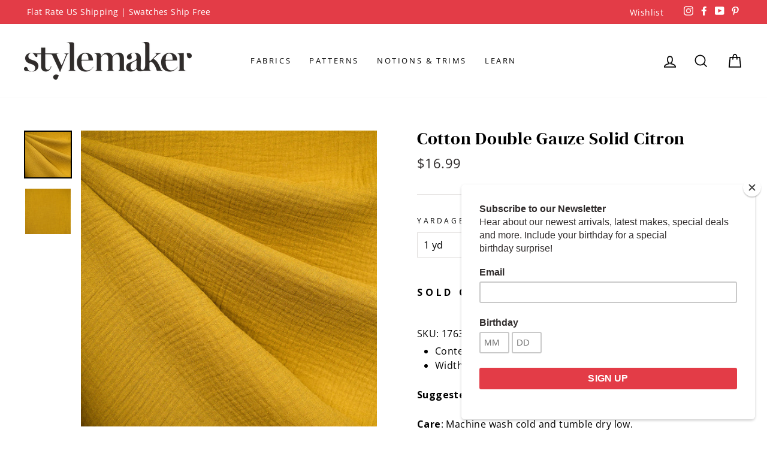

--- FILE ---
content_type: text/html; charset=utf-8
request_url: https://stylemakerfabrics.com/products/cotton-double-gauze-solid-citron
body_size: 32428
content:
<!doctype html>
<html class="no-js" lang="en" dir="ltr">
<head><!--Content in content_for_header -->
<!--LayoutHub-Embed--><link rel="stylesheet" href="https://fonts.googleapis.com/css?family=Open+Sans:100,200,300,400,500,600,700,800,900|DM+Serif+Text:100,200,300,400,500,600,700,800,900" /><link rel="stylesheet" type="text/css" href="[data-uri]" media="all">
<!--LH--><!--/LayoutHub-Embed--><meta charset="utf-8">
  <meta http-equiv="X-UA-Compatible" content="IE=edge,chrome=1">
  <meta name="viewport" content="width=device-width,initial-scale=1">
  <meta name="theme-color" content="#e2dfde">
  <link rel="canonical" href="https://stylemakerfabrics.com/products/cotton-double-gauze-solid-citron">
  <link rel="canonical" href="https://stylemakerfabrics.com/products/cotton-double-gauze-solid-citron">
  <link rel="preconnect" href="https://cdn.shopify.com">
  <link rel="preconnect" href="https://fonts.shopifycdn.com">
  <link rel="dns-prefetch" href="https://productreviews.shopifycdn.com">
  <link rel="dns-prefetch" href="https://ajax.googleapis.com">
  <link rel="dns-prefetch" href="https://maps.googleapis.com">
  <link rel="dns-prefetch" href="https://maps.gstatic.com">

  
<link rel="shortcut icon" href="//stylemakerfabrics.com/cdn/shop/files/favicon_32x32.png?v=1614304007" type="image/png" /><title>Cotton Double Gauze Solid Citron
&ndash; Style Maker Fabrics
</title>
<meta name="description" content="Content: Cotton Width: 54&quot; Suggested Uses: Tops, Dresses, Pants, Scarves Care: Machine wash cold and tumble dry low."><meta property="og:site_name" content="Style Maker Fabrics">
  <meta property="og:url" content="https://stylemakerfabrics.com/products/cotton-double-gauze-solid-citron">
  <meta property="og:title" content="Cotton Double Gauze Solid Citron">
  <meta property="og:type" content="product">
  <meta property="og:description" content="Content: Cotton Width: 54&quot; Suggested Uses: Tops, Dresses, Pants, Scarves Care: Machine wash cold and tumble dry low."><meta property="og:image" content="http://stylemakerfabrics.com/cdn/shop/products/17638-b_1200x1200.jpg?v=1653186623"><meta property="og:image" content="http://stylemakerfabrics.com/cdn/shop/products/17638-a_1200x1200.jpg?v=1653186623">
  <meta property="og:image:secure_url" content="https://stylemakerfabrics.com/cdn/shop/products/17638-b_1200x1200.jpg?v=1653186623"><meta property="og:image:secure_url" content="https://stylemakerfabrics.com/cdn/shop/products/17638-a_1200x1200.jpg?v=1653186623">
  <meta name="twitter:site" content="@">
  <meta name="twitter:card" content="summary_large_image">
  <meta name="twitter:title" content="Cotton Double Gauze Solid Citron">
  <meta name="twitter:description" content="Content: Cotton Width: 54&quot; Suggested Uses: Tops, Dresses, Pants, Scarves Care: Machine wash cold and tumble dry low.">
<style data-shopify>@font-face {
  font-family: "Open Sans";
  font-weight: 400;
  font-style: normal;
  font-display: swap;
  src: url("//stylemakerfabrics.com/cdn/fonts/open_sans/opensans_n4.c32e4d4eca5273f6d4ee95ddf54b5bbb75fc9b61.woff2") format("woff2"),
       url("//stylemakerfabrics.com/cdn/fonts/open_sans/opensans_n4.5f3406f8d94162b37bfa232b486ac93ee892406d.woff") format("woff");
}

  @font-face {
  font-family: "Open Sans";
  font-weight: 400;
  font-style: normal;
  font-display: swap;
  src: url("//stylemakerfabrics.com/cdn/fonts/open_sans/opensans_n4.c32e4d4eca5273f6d4ee95ddf54b5bbb75fc9b61.woff2") format("woff2"),
       url("//stylemakerfabrics.com/cdn/fonts/open_sans/opensans_n4.5f3406f8d94162b37bfa232b486ac93ee892406d.woff") format("woff");
}


  @font-face {
  font-family: "Open Sans";
  font-weight: 600;
  font-style: normal;
  font-display: swap;
  src: url("//stylemakerfabrics.com/cdn/fonts/open_sans/opensans_n6.15aeff3c913c3fe570c19cdfeed14ce10d09fb08.woff2") format("woff2"),
       url("//stylemakerfabrics.com/cdn/fonts/open_sans/opensans_n6.14bef14c75f8837a87f70ce22013cb146ee3e9f3.woff") format("woff");
}

  @font-face {
  font-family: "Open Sans";
  font-weight: 400;
  font-style: italic;
  font-display: swap;
  src: url("//stylemakerfabrics.com/cdn/fonts/open_sans/opensans_i4.6f1d45f7a46916cc95c694aab32ecbf7509cbf33.woff2") format("woff2"),
       url("//stylemakerfabrics.com/cdn/fonts/open_sans/opensans_i4.4efaa52d5a57aa9a57c1556cc2b7465d18839daa.woff") format("woff");
}

  @font-face {
  font-family: "Open Sans";
  font-weight: 600;
  font-style: italic;
  font-display: swap;
  src: url("//stylemakerfabrics.com/cdn/fonts/open_sans/opensans_i6.828bbc1b99433eacd7d50c9f0c1bfe16f27b89a3.woff2") format("woff2"),
       url("//stylemakerfabrics.com/cdn/fonts/open_sans/opensans_i6.a79e1402e2bbd56b8069014f43ff9c422c30d057.woff") format("woff");
}

</style><link href="//stylemakerfabrics.com/cdn/shop/t/18/assets/theme.css?v=22201229241201642501765445338" rel="stylesheet" type="text/css" media="all" />
  <link href="//stylemakerfabrics.com/cdn/shop/t/18/assets/custom.css?v=19633542856552184681700612661" rel="stylesheet" type="text/css" media="all" />
<style data-shopify>@font-face {
  font-family: "DM Serif Display";
  src: url('//stylemakerfabrics.com/cdn/shop/t/18/assets/dmserifdisplay-regular-webfont.woff2?v=134860248797045551011700601440') format("woff2"),
       url('//stylemakerfabrics.com/cdn/shop/t/18/assets/dmserifdisplay-regular-webfont.woff?v=66033031263113205221700601439') format("woff");
}
  :root {
    --typeHeaderPrimary: 'DM Serif Display';
    --typeHeaderFallback: sans-serif;
    --typeHeaderSize: 34px;
    --typeHeaderWeight: 400;
    --typeHeaderLineHeight: 1;
    --typeHeaderSpacing: 0.025em;

    --typeBasePrimary:"Open Sans";
    --typeBaseFallback:sans-serif;
    --typeBaseSize: 16px;
    --typeBaseWeight: 400;
    --typeBaseSpacing: 0.025em;
    --typeBaseLineHeight: 1.5;

    --typeCollectionTitle: 24px;

    --iconWeight: 4px;
    --iconLinecaps: miter;

    
      --buttonRadius: 50px;
    

    --colorGridOverlayOpacity: 0.2;
  }</style><link href="//stylemakerfabrics.com/cdn/shop/t/18/assets/ndnapps-products-slider.css?v=133320488997960634021700601511" rel="stylesheet" type="text/css" media="all" />
   <link href="//stylemakerfabrics.com/cdn/shop/t/18/assets/ndnapps-custom.css?v=118168415951963623741700601510" rel="stylesheet" type="text/css" media="all" />
   <style type="text/css">.ndn-item-product a{display:block;}</style>
  <script>
    document.documentElement.className = document.documentElement.className.replace('no-js', 'js');

    window.theme = window.theme || {};
    theme.routes = {
      home: "/",
      cart: "/cart",
      cartAdd: "/cart/add.js",
      cartChange: "/cart/change"
    };
    theme.strings = {
      soldOut: "Sold Out",
      unavailable: "Unavailable",
      stockLabel: "Only [count] items in stock!",
      willNotShipUntil: "Will not ship until [date]",
      willBeInStockAfter: "Will be in stock after [date]",
      waitingForStock: "{{ product_title }} - {{ variant_title }} is currently on backorder. Pre-order now and we will ship as soon as it arrives!",
      savePrice: "Save [saved_amount]",
      cartEmpty: "Your cart is currently empty.",
      cartTermsConfirmation: "You must agree with the terms and conditions of sales to check out"
    };
    theme.settings = {
      dynamicVariantsEnable: true,
      dynamicVariantType: "dropdown",
      cartType: "drawer",
      moneyFormat: "${{amount}}",
      saveType: "dollar",
      recentlyViewedEnabled: false,
      predictiveSearch: true,
      predictiveSearchType: "product,article,page,collection",
      inventoryThreshold: 0,
      quickView: false,
      themeName: 'Impulse',
      themeVersion: "3.6.0"
    };
  </script>
   <script type="text/javascript"> var ndnapps_product_json = "//stylemakerfabrics.com/cdn/shop/t/18/assets/ndnapps-products-slider.json?v=71636065675905512211700601511";</script>
  <script src="https://smarteucookiebanner.upsell-apps.com/gdpr_adapter.js?shop=stylemakerfabrics.myshopify.com" type="application/javascript"></script>
  <script>window.performance && window.performance.mark && window.performance.mark('shopify.content_for_header.start');</script><meta id="shopify-digital-wallet" name="shopify-digital-wallet" content="/13210819/digital_wallets/dialog">
<meta name="shopify-checkout-api-token" content="93bfd813b07d16e49d041ed4a98be88c">
<link rel="alternate" type="application/json+oembed" href="https://stylemakerfabrics.com/products/cotton-double-gauze-solid-citron.oembed">
<script async="async" src="/checkouts/internal/preloads.js?locale=en-US"></script>
<link rel="preconnect" href="https://shop.app" crossorigin="anonymous">
<script async="async" src="https://shop.app/checkouts/internal/preloads.js?locale=en-US&shop_id=13210819" crossorigin="anonymous"></script>
<script id="apple-pay-shop-capabilities" type="application/json">{"shopId":13210819,"countryCode":"US","currencyCode":"USD","merchantCapabilities":["supports3DS"],"merchantId":"gid:\/\/shopify\/Shop\/13210819","merchantName":"Style Maker Fabrics","requiredBillingContactFields":["postalAddress","email","phone"],"requiredShippingContactFields":["postalAddress","email","phone"],"shippingType":"shipping","supportedNetworks":["visa","masterCard","discover","elo","jcb"],"total":{"type":"pending","label":"Style Maker Fabrics","amount":"1.00"},"shopifyPaymentsEnabled":true,"supportsSubscriptions":true}</script>
<script id="shopify-features" type="application/json">{"accessToken":"93bfd813b07d16e49d041ed4a98be88c","betas":["rich-media-storefront-analytics"],"domain":"stylemakerfabrics.com","predictiveSearch":true,"shopId":13210819,"locale":"en"}</script>
<script>var Shopify = Shopify || {};
Shopify.shop = "stylemakerfabrics.myshopify.com";
Shopify.locale = "en";
Shopify.currency = {"active":"USD","rate":"1.0"};
Shopify.country = "US";
Shopify.theme = {"name":"Gift Card Recipient Form","id":122876756003,"schema_name":"Impulse","schema_version":"3.6.0","theme_store_id":857,"role":"main"};
Shopify.theme.handle = "null";
Shopify.theme.style = {"id":null,"handle":null};
Shopify.cdnHost = "stylemakerfabrics.com/cdn";
Shopify.routes = Shopify.routes || {};
Shopify.routes.root = "/";</script>
<script type="module">!function(o){(o.Shopify=o.Shopify||{}).modules=!0}(window);</script>
<script>!function(o){function n(){var o=[];function n(){o.push(Array.prototype.slice.apply(arguments))}return n.q=o,n}var t=o.Shopify=o.Shopify||{};t.loadFeatures=n(),t.autoloadFeatures=n()}(window);</script>
<script>
  window.ShopifyPay = window.ShopifyPay || {};
  window.ShopifyPay.apiHost = "shop.app\/pay";
  window.ShopifyPay.redirectState = null;
</script>
<script id="shop-js-analytics" type="application/json">{"pageType":"product"}</script>
<script defer="defer" async type="module" src="//stylemakerfabrics.com/cdn/shopifycloud/shop-js/modules/v2/client.init-shop-cart-sync_BT-GjEfc.en.esm.js"></script>
<script defer="defer" async type="module" src="//stylemakerfabrics.com/cdn/shopifycloud/shop-js/modules/v2/chunk.common_D58fp_Oc.esm.js"></script>
<script defer="defer" async type="module" src="//stylemakerfabrics.com/cdn/shopifycloud/shop-js/modules/v2/chunk.modal_xMitdFEc.esm.js"></script>
<script type="module">
  await import("//stylemakerfabrics.com/cdn/shopifycloud/shop-js/modules/v2/client.init-shop-cart-sync_BT-GjEfc.en.esm.js");
await import("//stylemakerfabrics.com/cdn/shopifycloud/shop-js/modules/v2/chunk.common_D58fp_Oc.esm.js");
await import("//stylemakerfabrics.com/cdn/shopifycloud/shop-js/modules/v2/chunk.modal_xMitdFEc.esm.js");

  window.Shopify.SignInWithShop?.initShopCartSync?.({"fedCMEnabled":true,"windoidEnabled":true});

</script>
<script>
  window.Shopify = window.Shopify || {};
  if (!window.Shopify.featureAssets) window.Shopify.featureAssets = {};
  window.Shopify.featureAssets['shop-js'] = {"shop-cart-sync":["modules/v2/client.shop-cart-sync_DZOKe7Ll.en.esm.js","modules/v2/chunk.common_D58fp_Oc.esm.js","modules/v2/chunk.modal_xMitdFEc.esm.js"],"init-fed-cm":["modules/v2/client.init-fed-cm_B6oLuCjv.en.esm.js","modules/v2/chunk.common_D58fp_Oc.esm.js","modules/v2/chunk.modal_xMitdFEc.esm.js"],"shop-cash-offers":["modules/v2/client.shop-cash-offers_D2sdYoxE.en.esm.js","modules/v2/chunk.common_D58fp_Oc.esm.js","modules/v2/chunk.modal_xMitdFEc.esm.js"],"shop-login-button":["modules/v2/client.shop-login-button_QeVjl5Y3.en.esm.js","modules/v2/chunk.common_D58fp_Oc.esm.js","modules/v2/chunk.modal_xMitdFEc.esm.js"],"pay-button":["modules/v2/client.pay-button_DXTOsIq6.en.esm.js","modules/v2/chunk.common_D58fp_Oc.esm.js","modules/v2/chunk.modal_xMitdFEc.esm.js"],"shop-button":["modules/v2/client.shop-button_DQZHx9pm.en.esm.js","modules/v2/chunk.common_D58fp_Oc.esm.js","modules/v2/chunk.modal_xMitdFEc.esm.js"],"avatar":["modules/v2/client.avatar_BTnouDA3.en.esm.js"],"init-windoid":["modules/v2/client.init-windoid_CR1B-cfM.en.esm.js","modules/v2/chunk.common_D58fp_Oc.esm.js","modules/v2/chunk.modal_xMitdFEc.esm.js"],"init-shop-for-new-customer-accounts":["modules/v2/client.init-shop-for-new-customer-accounts_C_vY_xzh.en.esm.js","modules/v2/client.shop-login-button_QeVjl5Y3.en.esm.js","modules/v2/chunk.common_D58fp_Oc.esm.js","modules/v2/chunk.modal_xMitdFEc.esm.js"],"init-shop-email-lookup-coordinator":["modules/v2/client.init-shop-email-lookup-coordinator_BI7n9ZSv.en.esm.js","modules/v2/chunk.common_D58fp_Oc.esm.js","modules/v2/chunk.modal_xMitdFEc.esm.js"],"init-shop-cart-sync":["modules/v2/client.init-shop-cart-sync_BT-GjEfc.en.esm.js","modules/v2/chunk.common_D58fp_Oc.esm.js","modules/v2/chunk.modal_xMitdFEc.esm.js"],"shop-toast-manager":["modules/v2/client.shop-toast-manager_DiYdP3xc.en.esm.js","modules/v2/chunk.common_D58fp_Oc.esm.js","modules/v2/chunk.modal_xMitdFEc.esm.js"],"init-customer-accounts":["modules/v2/client.init-customer-accounts_D9ZNqS-Q.en.esm.js","modules/v2/client.shop-login-button_QeVjl5Y3.en.esm.js","modules/v2/chunk.common_D58fp_Oc.esm.js","modules/v2/chunk.modal_xMitdFEc.esm.js"],"init-customer-accounts-sign-up":["modules/v2/client.init-customer-accounts-sign-up_iGw4briv.en.esm.js","modules/v2/client.shop-login-button_QeVjl5Y3.en.esm.js","modules/v2/chunk.common_D58fp_Oc.esm.js","modules/v2/chunk.modal_xMitdFEc.esm.js"],"shop-follow-button":["modules/v2/client.shop-follow-button_CqMgW2wH.en.esm.js","modules/v2/chunk.common_D58fp_Oc.esm.js","modules/v2/chunk.modal_xMitdFEc.esm.js"],"checkout-modal":["modules/v2/client.checkout-modal_xHeaAweL.en.esm.js","modules/v2/chunk.common_D58fp_Oc.esm.js","modules/v2/chunk.modal_xMitdFEc.esm.js"],"shop-login":["modules/v2/client.shop-login_D91U-Q7h.en.esm.js","modules/v2/chunk.common_D58fp_Oc.esm.js","modules/v2/chunk.modal_xMitdFEc.esm.js"],"lead-capture":["modules/v2/client.lead-capture_BJmE1dJe.en.esm.js","modules/v2/chunk.common_D58fp_Oc.esm.js","modules/v2/chunk.modal_xMitdFEc.esm.js"],"payment-terms":["modules/v2/client.payment-terms_Ci9AEqFq.en.esm.js","modules/v2/chunk.common_D58fp_Oc.esm.js","modules/v2/chunk.modal_xMitdFEc.esm.js"]};
</script>
<script>(function() {
  var isLoaded = false;
  function asyncLoad() {
    if (isLoaded) return;
    isLoaded = true;
    var urls = ["https:\/\/assets.smartwishlist.webmarked.net\/static\/v6\/smartwishlist2.js?shop=stylemakerfabrics.myshopify.com","\/\/d1liekpayvooaz.cloudfront.net\/apps\/customizery\/customizery.js?shop=stylemakerfabrics.myshopify.com","https:\/\/app.layouthub.com\/shopify\/layouthub.js?shop=stylemakerfabrics.myshopify.com","https:\/\/chimpstatic.com\/mcjs-connected\/js\/users\/7fab90104212fa6f8f57bb8bd\/9975628e4d7f4fc707460a828.js?shop=stylemakerfabrics.myshopify.com"];
    for (var i = 0; i < urls.length; i++) {
      var s = document.createElement('script');
      s.type = 'text/javascript';
      s.async = true;
      s.src = urls[i];
      var x = document.getElementsByTagName('script')[0];
      x.parentNode.insertBefore(s, x);
    }
  };
  if(window.attachEvent) {
    window.attachEvent('onload', asyncLoad);
  } else {
    window.addEventListener('load', asyncLoad, false);
  }
})();</script>
<script id="__st">var __st={"a":13210819,"offset":-28800,"reqid":"9d1f2365-15ae-4229-b918-811a7c4da9ca-1769272546","pageurl":"stylemakerfabrics.com\/products\/cotton-double-gauze-solid-citron","u":"f277ea173fd5","p":"product","rtyp":"product","rid":6672792616995};</script>
<script>window.ShopifyPaypalV4VisibilityTracking = true;</script>
<script id="captcha-bootstrap">!function(){'use strict';const t='contact',e='account',n='new_comment',o=[[t,t],['blogs',n],['comments',n],[t,'customer']],c=[[e,'customer_login'],[e,'guest_login'],[e,'recover_customer_password'],[e,'create_customer']],r=t=>t.map((([t,e])=>`form[action*='/${t}']:not([data-nocaptcha='true']) input[name='form_type'][value='${e}']`)).join(','),a=t=>()=>t?[...document.querySelectorAll(t)].map((t=>t.form)):[];function s(){const t=[...o],e=r(t);return a(e)}const i='password',u='form_key',d=['recaptcha-v3-token','g-recaptcha-response','h-captcha-response',i],f=()=>{try{return window.sessionStorage}catch{return}},m='__shopify_v',_=t=>t.elements[u];function p(t,e,n=!1){try{const o=window.sessionStorage,c=JSON.parse(o.getItem(e)),{data:r}=function(t){const{data:e,action:n}=t;return t[m]||n?{data:e,action:n}:{data:t,action:n}}(c);for(const[e,n]of Object.entries(r))t.elements[e]&&(t.elements[e].value=n);n&&o.removeItem(e)}catch(o){console.error('form repopulation failed',{error:o})}}const l='form_type',E='cptcha';function T(t){t.dataset[E]=!0}const w=window,h=w.document,L='Shopify',v='ce_forms',y='captcha';let A=!1;((t,e)=>{const n=(g='f06e6c50-85a8-45c8-87d0-21a2b65856fe',I='https://cdn.shopify.com/shopifycloud/storefront-forms-hcaptcha/ce_storefront_forms_captcha_hcaptcha.v1.5.2.iife.js',D={infoText:'Protected by hCaptcha',privacyText:'Privacy',termsText:'Terms'},(t,e,n)=>{const o=w[L][v],c=o.bindForm;if(c)return c(t,g,e,D).then(n);var r;o.q.push([[t,g,e,D],n]),r=I,A||(h.body.append(Object.assign(h.createElement('script'),{id:'captcha-provider',async:!0,src:r})),A=!0)});var g,I,D;w[L]=w[L]||{},w[L][v]=w[L][v]||{},w[L][v].q=[],w[L][y]=w[L][y]||{},w[L][y].protect=function(t,e){n(t,void 0,e),T(t)},Object.freeze(w[L][y]),function(t,e,n,w,h,L){const[v,y,A,g]=function(t,e,n){const i=e?o:[],u=t?c:[],d=[...i,...u],f=r(d),m=r(i),_=r(d.filter((([t,e])=>n.includes(e))));return[a(f),a(m),a(_),s()]}(w,h,L),I=t=>{const e=t.target;return e instanceof HTMLFormElement?e:e&&e.form},D=t=>v().includes(t);t.addEventListener('submit',(t=>{const e=I(t);if(!e)return;const n=D(e)&&!e.dataset.hcaptchaBound&&!e.dataset.recaptchaBound,o=_(e),c=g().includes(e)&&(!o||!o.value);(n||c)&&t.preventDefault(),c&&!n&&(function(t){try{if(!f())return;!function(t){const e=f();if(!e)return;const n=_(t);if(!n)return;const o=n.value;o&&e.removeItem(o)}(t);const e=Array.from(Array(32),(()=>Math.random().toString(36)[2])).join('');!function(t,e){_(t)||t.append(Object.assign(document.createElement('input'),{type:'hidden',name:u})),t.elements[u].value=e}(t,e),function(t,e){const n=f();if(!n)return;const o=[...t.querySelectorAll(`input[type='${i}']`)].map((({name:t})=>t)),c=[...d,...o],r={};for(const[a,s]of new FormData(t).entries())c.includes(a)||(r[a]=s);n.setItem(e,JSON.stringify({[m]:1,action:t.action,data:r}))}(t,e)}catch(e){console.error('failed to persist form',e)}}(e),e.submit())}));const S=(t,e)=>{t&&!t.dataset[E]&&(n(t,e.some((e=>e===t))),T(t))};for(const o of['focusin','change'])t.addEventListener(o,(t=>{const e=I(t);D(e)&&S(e,y())}));const B=e.get('form_key'),M=e.get(l),P=B&&M;t.addEventListener('DOMContentLoaded',(()=>{const t=y();if(P)for(const e of t)e.elements[l].value===M&&p(e,B);[...new Set([...A(),...v().filter((t=>'true'===t.dataset.shopifyCaptcha))])].forEach((e=>S(e,t)))}))}(h,new URLSearchParams(w.location.search),n,t,e,['guest_login'])})(!0,!0)}();</script>
<script integrity="sha256-4kQ18oKyAcykRKYeNunJcIwy7WH5gtpwJnB7kiuLZ1E=" data-source-attribution="shopify.loadfeatures" defer="defer" src="//stylemakerfabrics.com/cdn/shopifycloud/storefront/assets/storefront/load_feature-a0a9edcb.js" crossorigin="anonymous"></script>
<script crossorigin="anonymous" defer="defer" src="//stylemakerfabrics.com/cdn/shopifycloud/storefront/assets/shopify_pay/storefront-65b4c6d7.js?v=20250812"></script>
<script data-source-attribution="shopify.dynamic_checkout.dynamic.init">var Shopify=Shopify||{};Shopify.PaymentButton=Shopify.PaymentButton||{isStorefrontPortableWallets:!0,init:function(){window.Shopify.PaymentButton.init=function(){};var t=document.createElement("script");t.src="https://stylemakerfabrics.com/cdn/shopifycloud/portable-wallets/latest/portable-wallets.en.js",t.type="module",document.head.appendChild(t)}};
</script>
<script data-source-attribution="shopify.dynamic_checkout.buyer_consent">
  function portableWalletsHideBuyerConsent(e){var t=document.getElementById("shopify-buyer-consent"),n=document.getElementById("shopify-subscription-policy-button");t&&n&&(t.classList.add("hidden"),t.setAttribute("aria-hidden","true"),n.removeEventListener("click",e))}function portableWalletsShowBuyerConsent(e){var t=document.getElementById("shopify-buyer-consent"),n=document.getElementById("shopify-subscription-policy-button");t&&n&&(t.classList.remove("hidden"),t.removeAttribute("aria-hidden"),n.addEventListener("click",e))}window.Shopify?.PaymentButton&&(window.Shopify.PaymentButton.hideBuyerConsent=portableWalletsHideBuyerConsent,window.Shopify.PaymentButton.showBuyerConsent=portableWalletsShowBuyerConsent);
</script>
<script data-source-attribution="shopify.dynamic_checkout.cart.bootstrap">document.addEventListener("DOMContentLoaded",(function(){function t(){return document.querySelector("shopify-accelerated-checkout-cart, shopify-accelerated-checkout")}if(t())Shopify.PaymentButton.init();else{new MutationObserver((function(e,n){t()&&(Shopify.PaymentButton.init(),n.disconnect())})).observe(document.body,{childList:!0,subtree:!0})}}));
</script>
<script id='scb4127' type='text/javascript' async='' src='https://stylemakerfabrics.com/cdn/shopifycloud/privacy-banner/storefront-banner.js'></script><link id="shopify-accelerated-checkout-styles" rel="stylesheet" media="screen" href="https://stylemakerfabrics.com/cdn/shopifycloud/portable-wallets/latest/accelerated-checkout-backwards-compat.css" crossorigin="anonymous">
<style id="shopify-accelerated-checkout-cart">
        #shopify-buyer-consent {
  margin-top: 1em;
  display: inline-block;
  width: 100%;
}

#shopify-buyer-consent.hidden {
  display: none;
}

#shopify-subscription-policy-button {
  background: none;
  border: none;
  padding: 0;
  text-decoration: underline;
  font-size: inherit;
  cursor: pointer;
}

#shopify-subscription-policy-button::before {
  box-shadow: none;
}

      </style>

<script>window.performance && window.performance.mark && window.performance.mark('shopify.content_for_header.end');</script>

  <script src="//stylemakerfabrics.com/cdn/shop/t/18/assets/ndnapps_products_slider.js?v=25646955068456566651700601512" type="text/javascript"></script>
  <script src="//stylemakerfabrics.com/cdn/shop/t/18/assets/vendor-scripts-v7.js" defer="defer"></script><script src="//stylemakerfabrics.com/cdn/shop/t/18/assets/theme.js?v=124079430959711347971700601593" defer="defer"></script><!-- BEGIN app block: shopify://apps/blockify-fraud-filter/blocks/app_embed/2e3e0ba5-0e70-447a-9ec5-3bf76b5ef12e --> 
 
 
    <script>
        window.blockifyShopIdentifier = "stylemakerfabrics.myshopify.com";
        window.ipBlockerMetafields = "{\"showOverlayByPass\":false,\"disableSpyExtensions\":false,\"blockUnknownBots\":false,\"activeApp\":true,\"blockByMetafield\":true,\"visitorAnalytic\":false,\"showWatermark\":true,\"token\":\"eyJhbGciOiJIUzI1NiIsInR5cCI6IkpXVCJ9.eyJpZGVudGlmaWVySWQiOiJzdHlsZW1ha2VyZmFicmljcy5teXNob3BpZnkuY29tIiwiaWF0IjoxNzQ1MjA5NzQzfQ.bMKFGQiLNmSt9kSS8cNPzmTqbn-mSjlhjbwbsMOJuTk\"}";
        window.blockifyRules = "{\"whitelist\":[],\"blacklist\":[]}";
        window.ipblockerBlockTemplate = "{\"customCss\":\"#blockify---container{--bg-blockify: #fff;position:relative}#blockify---container::after{content:'';position:absolute;inset:0;background-repeat:no-repeat !important;background-size:cover !important;background:var(--bg-blockify);z-index:0}#blockify---container #blockify---container__inner{display:flex;flex-direction:column;align-items:center;position:relative;z-index:1}#blockify---container #blockify---container__inner #blockify-block-content{display:flex;flex-direction:column;align-items:center;text-align:center}#blockify---container #blockify---container__inner #blockify-block-content #blockify-block-superTitle{display:none !important}#blockify---container #blockify---container__inner #blockify-block-content #blockify-block-title{font-size:313%;font-weight:bold;margin-top:1em}@media only screen and (min-width: 768px) and (max-width: 1199px){#blockify---container #blockify---container__inner #blockify-block-content #blockify-block-title{font-size:188%}}@media only screen and (max-width: 767px){#blockify---container #blockify---container__inner #blockify-block-content #blockify-block-title{font-size:107%}}#blockify---container #blockify---container__inner #blockify-block-content #blockify-block-description{font-size:125%;margin:1.5em;line-height:1.5}@media only screen and (min-width: 768px) and (max-width: 1199px){#blockify---container #blockify---container__inner #blockify-block-content #blockify-block-description{font-size:88%}}@media only screen and (max-width: 767px){#blockify---container #blockify---container__inner #blockify-block-content #blockify-block-description{font-size:107%}}#blockify---container #blockify---container__inner #blockify-block-content #blockify-block-description #blockify-block-text-blink{display:none !important}#blockify---container #blockify---container__inner #blockify-logo-block-image{position:relative;width:400px;height:auto;max-height:300px}@media only screen and (max-width: 767px){#blockify---container #blockify---container__inner #blockify-logo-block-image{width:200px}}#blockify---container #blockify---container__inner #blockify-logo-block-image::before{content:'';display:block;padding-bottom:56.2%}#blockify---container #blockify---container__inner #blockify-logo-block-image img{position:absolute;top:0;left:0;width:100%;height:100%;object-fit:contain}\\n\",\"logoImage\":{\"active\":true,\"value\":\"https:\/\/storage.synctrack.io\/megamind-fraud\/assets\/default-thumbnail.png\",\"altText\":\"Red octagonal stop sign with a black hand symbol in the center, indicating a warning or prohibition\"},\"superTitle\":{\"active\":false,\"text\":\"403\",\"color\":\"#899df1\"},\"title\":{\"active\":true,\"text\":\"Access Denied\",\"color\":\"#000\"},\"description\":{\"active\":true,\"text\":\"The site owner may have set restrictions that prevent you from accessing the site. Please contact the site owner for access.\",\"color\":\"#000\"},\"background\":{\"active\":true,\"value\":\"#fff\",\"type\":\"1\",\"colorFrom\":null,\"colorTo\":null}}";

        
            window.blockifyProductCollections = [];
        
    </script>
<link href="https://cdn.shopify.com/extensions/019bea0a-6f63-7f1b-93b2-6770ff27b19c/blockify-shopify-289/assets/blockify-embed.min.js" as="script" type="text/javascript" rel="preload"><link href="https://cdn.shopify.com/extensions/019bea0a-6f63-7f1b-93b2-6770ff27b19c/blockify-shopify-289/assets/prevent-bypass-script.min.js" as="script" type="text/javascript" rel="preload">
<script type="text/javascript">
    window.blockifyBaseUrl = 'https://fraud.blockifyapp.com/s/api';
    window.blockifyPublicUrl = 'https://fraud.blockifyapp.com/s/api/public';
    window.bucketUrl = 'https://storage.synctrack.io/megamind-fraud';
    window.storefrontApiUrl  = 'https://fraud.blockifyapp.com/p/api';
</script>
<script type="text/javascript">
  window.blockifyChecking = true;
</script>
<script id="blockifyScriptByPass" type="text/javascript" src=https://cdn.shopify.com/extensions/019bea0a-6f63-7f1b-93b2-6770ff27b19c/blockify-shopify-289/assets/prevent-bypass-script.min.js async></script>
<script id="blockifyScriptTag" type="text/javascript" src=https://cdn.shopify.com/extensions/019bea0a-6f63-7f1b-93b2-6770ff27b19c/blockify-shopify-289/assets/blockify-embed.min.js async></script>


<!-- END app block --><!-- BEGIN app block: shopify://apps/instafeed/blocks/head-block/c447db20-095d-4a10-9725-b5977662c9d5 --><link rel="preconnect" href="https://cdn.nfcube.com/">
<link rel="preconnect" href="https://scontent.cdninstagram.com/">


  <script>
    document.addEventListener('DOMContentLoaded', function () {
      let instafeedScript = document.createElement('script');

      
        instafeedScript.src = 'https://storage.nfcube.com/instafeed-7771e906893aeb04178c19fb46e6a091.js';
      

      document.body.appendChild(instafeedScript);
    });
  </script>





<!-- END app block --><link href="https://cdn.shopify.com/extensions/019b3563-7769-700b-9f4f-8308efde2ad1/upload-center-133/assets/uc-style.min.css" rel="stylesheet" type="text/css" media="all">
<link href="https://monorail-edge.shopifysvc.com" rel="dns-prefetch">
<script>(function(){if ("sendBeacon" in navigator && "performance" in window) {try {var session_token_from_headers = performance.getEntriesByType('navigation')[0].serverTiming.find(x => x.name == '_s').description;} catch {var session_token_from_headers = undefined;}var session_cookie_matches = document.cookie.match(/_shopify_s=([^;]*)/);var session_token_from_cookie = session_cookie_matches && session_cookie_matches.length === 2 ? session_cookie_matches[1] : "";var session_token = session_token_from_headers || session_token_from_cookie || "";function handle_abandonment_event(e) {var entries = performance.getEntries().filter(function(entry) {return /monorail-edge.shopifysvc.com/.test(entry.name);});if (!window.abandonment_tracked && entries.length === 0) {window.abandonment_tracked = true;var currentMs = Date.now();var navigation_start = performance.timing.navigationStart;var payload = {shop_id: 13210819,url: window.location.href,navigation_start,duration: currentMs - navigation_start,session_token,page_type: "product"};window.navigator.sendBeacon("https://monorail-edge.shopifysvc.com/v1/produce", JSON.stringify({schema_id: "online_store_buyer_site_abandonment/1.1",payload: payload,metadata: {event_created_at_ms: currentMs,event_sent_at_ms: currentMs}}));}}window.addEventListener('pagehide', handle_abandonment_event);}}());</script>
<script id="web-pixels-manager-setup">(function e(e,d,r,n,o){if(void 0===o&&(o={}),!Boolean(null===(a=null===(i=window.Shopify)||void 0===i?void 0:i.analytics)||void 0===a?void 0:a.replayQueue)){var i,a;window.Shopify=window.Shopify||{};var t=window.Shopify;t.analytics=t.analytics||{};var s=t.analytics;s.replayQueue=[],s.publish=function(e,d,r){return s.replayQueue.push([e,d,r]),!0};try{self.performance.mark("wpm:start")}catch(e){}var l=function(){var e={modern:/Edge?\/(1{2}[4-9]|1[2-9]\d|[2-9]\d{2}|\d{4,})\.\d+(\.\d+|)|Firefox\/(1{2}[4-9]|1[2-9]\d|[2-9]\d{2}|\d{4,})\.\d+(\.\d+|)|Chrom(ium|e)\/(9{2}|\d{3,})\.\d+(\.\d+|)|(Maci|X1{2}).+ Version\/(15\.\d+|(1[6-9]|[2-9]\d|\d{3,})\.\d+)([,.]\d+|)( \(\w+\)|)( Mobile\/\w+|) Safari\/|Chrome.+OPR\/(9{2}|\d{3,})\.\d+\.\d+|(CPU[ +]OS|iPhone[ +]OS|CPU[ +]iPhone|CPU IPhone OS|CPU iPad OS)[ +]+(15[._]\d+|(1[6-9]|[2-9]\d|\d{3,})[._]\d+)([._]\d+|)|Android:?[ /-](13[3-9]|1[4-9]\d|[2-9]\d{2}|\d{4,})(\.\d+|)(\.\d+|)|Android.+Firefox\/(13[5-9]|1[4-9]\d|[2-9]\d{2}|\d{4,})\.\d+(\.\d+|)|Android.+Chrom(ium|e)\/(13[3-9]|1[4-9]\d|[2-9]\d{2}|\d{4,})\.\d+(\.\d+|)|SamsungBrowser\/([2-9]\d|\d{3,})\.\d+/,legacy:/Edge?\/(1[6-9]|[2-9]\d|\d{3,})\.\d+(\.\d+|)|Firefox\/(5[4-9]|[6-9]\d|\d{3,})\.\d+(\.\d+|)|Chrom(ium|e)\/(5[1-9]|[6-9]\d|\d{3,})\.\d+(\.\d+|)([\d.]+$|.*Safari\/(?![\d.]+ Edge\/[\d.]+$))|(Maci|X1{2}).+ Version\/(10\.\d+|(1[1-9]|[2-9]\d|\d{3,})\.\d+)([,.]\d+|)( \(\w+\)|)( Mobile\/\w+|) Safari\/|Chrome.+OPR\/(3[89]|[4-9]\d|\d{3,})\.\d+\.\d+|(CPU[ +]OS|iPhone[ +]OS|CPU[ +]iPhone|CPU IPhone OS|CPU iPad OS)[ +]+(10[._]\d+|(1[1-9]|[2-9]\d|\d{3,})[._]\d+)([._]\d+|)|Android:?[ /-](13[3-9]|1[4-9]\d|[2-9]\d{2}|\d{4,})(\.\d+|)(\.\d+|)|Mobile Safari.+OPR\/([89]\d|\d{3,})\.\d+\.\d+|Android.+Firefox\/(13[5-9]|1[4-9]\d|[2-9]\d{2}|\d{4,})\.\d+(\.\d+|)|Android.+Chrom(ium|e)\/(13[3-9]|1[4-9]\d|[2-9]\d{2}|\d{4,})\.\d+(\.\d+|)|Android.+(UC? ?Browser|UCWEB|U3)[ /]?(15\.([5-9]|\d{2,})|(1[6-9]|[2-9]\d|\d{3,})\.\d+)\.\d+|SamsungBrowser\/(5\.\d+|([6-9]|\d{2,})\.\d+)|Android.+MQ{2}Browser\/(14(\.(9|\d{2,})|)|(1[5-9]|[2-9]\d|\d{3,})(\.\d+|))(\.\d+|)|K[Aa][Ii]OS\/(3\.\d+|([4-9]|\d{2,})\.\d+)(\.\d+|)/},d=e.modern,r=e.legacy,n=navigator.userAgent;return n.match(d)?"modern":n.match(r)?"legacy":"unknown"}(),u="modern"===l?"modern":"legacy",c=(null!=n?n:{modern:"",legacy:""})[u],f=function(e){return[e.baseUrl,"/wpm","/b",e.hashVersion,"modern"===e.buildTarget?"m":"l",".js"].join("")}({baseUrl:d,hashVersion:r,buildTarget:u}),m=function(e){var d=e.version,r=e.bundleTarget,n=e.surface,o=e.pageUrl,i=e.monorailEndpoint;return{emit:function(e){var a=e.status,t=e.errorMsg,s=(new Date).getTime(),l=JSON.stringify({metadata:{event_sent_at_ms:s},events:[{schema_id:"web_pixels_manager_load/3.1",payload:{version:d,bundle_target:r,page_url:o,status:a,surface:n,error_msg:t},metadata:{event_created_at_ms:s}}]});if(!i)return console&&console.warn&&console.warn("[Web Pixels Manager] No Monorail endpoint provided, skipping logging."),!1;try{return self.navigator.sendBeacon.bind(self.navigator)(i,l)}catch(e){}var u=new XMLHttpRequest;try{return u.open("POST",i,!0),u.setRequestHeader("Content-Type","text/plain"),u.send(l),!0}catch(e){return console&&console.warn&&console.warn("[Web Pixels Manager] Got an unhandled error while logging to Monorail."),!1}}}}({version:r,bundleTarget:l,surface:e.surface,pageUrl:self.location.href,monorailEndpoint:e.monorailEndpoint});try{o.browserTarget=l,function(e){var d=e.src,r=e.async,n=void 0===r||r,o=e.onload,i=e.onerror,a=e.sri,t=e.scriptDataAttributes,s=void 0===t?{}:t,l=document.createElement("script"),u=document.querySelector("head"),c=document.querySelector("body");if(l.async=n,l.src=d,a&&(l.integrity=a,l.crossOrigin="anonymous"),s)for(var f in s)if(Object.prototype.hasOwnProperty.call(s,f))try{l.dataset[f]=s[f]}catch(e){}if(o&&l.addEventListener("load",o),i&&l.addEventListener("error",i),u)u.appendChild(l);else{if(!c)throw new Error("Did not find a head or body element to append the script");c.appendChild(l)}}({src:f,async:!0,onload:function(){if(!function(){var e,d;return Boolean(null===(d=null===(e=window.Shopify)||void 0===e?void 0:e.analytics)||void 0===d?void 0:d.initialized)}()){var d=window.webPixelsManager.init(e)||void 0;if(d){var r=window.Shopify.analytics;r.replayQueue.forEach((function(e){var r=e[0],n=e[1],o=e[2];d.publishCustomEvent(r,n,o)})),r.replayQueue=[],r.publish=d.publishCustomEvent,r.visitor=d.visitor,r.initialized=!0}}},onerror:function(){return m.emit({status:"failed",errorMsg:"".concat(f," has failed to load")})},sri:function(e){var d=/^sha384-[A-Za-z0-9+/=]+$/;return"string"==typeof e&&d.test(e)}(c)?c:"",scriptDataAttributes:o}),m.emit({status:"loading"})}catch(e){m.emit({status:"failed",errorMsg:(null==e?void 0:e.message)||"Unknown error"})}}})({shopId: 13210819,storefrontBaseUrl: "https://stylemakerfabrics.com",extensionsBaseUrl: "https://extensions.shopifycdn.com/cdn/shopifycloud/web-pixels-manager",monorailEndpoint: "https://monorail-edge.shopifysvc.com/unstable/produce_batch",surface: "storefront-renderer",enabledBetaFlags: ["2dca8a86"],webPixelsConfigList: [{"id":"243171363","configuration":"{\"config\":\"{\\\"pixel_id\\\":\\\"G-1FP3ZT8NTL\\\",\\\"gtag_events\\\":[{\\\"type\\\":\\\"purchase\\\",\\\"action_label\\\":\\\"G-1FP3ZT8NTL\\\"},{\\\"type\\\":\\\"page_view\\\",\\\"action_label\\\":\\\"G-1FP3ZT8NTL\\\"},{\\\"type\\\":\\\"view_item\\\",\\\"action_label\\\":\\\"G-1FP3ZT8NTL\\\"},{\\\"type\\\":\\\"search\\\",\\\"action_label\\\":\\\"G-1FP3ZT8NTL\\\"},{\\\"type\\\":\\\"add_to_cart\\\",\\\"action_label\\\":\\\"G-1FP3ZT8NTL\\\"},{\\\"type\\\":\\\"begin_checkout\\\",\\\"action_label\\\":\\\"G-1FP3ZT8NTL\\\"},{\\\"type\\\":\\\"add_payment_info\\\",\\\"action_label\\\":\\\"G-1FP3ZT8NTL\\\"}],\\\"enable_monitoring_mode\\\":false}\"}","eventPayloadVersion":"v1","runtimeContext":"OPEN","scriptVersion":"b2a88bafab3e21179ed38636efcd8a93","type":"APP","apiClientId":1780363,"privacyPurposes":[],"dataSharingAdjustments":{"protectedCustomerApprovalScopes":["read_customer_address","read_customer_email","read_customer_name","read_customer_personal_data","read_customer_phone"]}},{"id":"101351459","configuration":"{\"pixel_id\":\"200451230351501\",\"pixel_type\":\"facebook_pixel\",\"metaapp_system_user_token\":\"-\"}","eventPayloadVersion":"v1","runtimeContext":"OPEN","scriptVersion":"ca16bc87fe92b6042fbaa3acc2fbdaa6","type":"APP","apiClientId":2329312,"privacyPurposes":["ANALYTICS","MARKETING","SALE_OF_DATA"],"dataSharingAdjustments":{"protectedCustomerApprovalScopes":["read_customer_address","read_customer_email","read_customer_name","read_customer_personal_data","read_customer_phone"]}},{"id":"38273059","eventPayloadVersion":"v1","runtimeContext":"LAX","scriptVersion":"1","type":"CUSTOM","privacyPurposes":["MARKETING"],"name":"Meta pixel (migrated)"},{"id":"shopify-app-pixel","configuration":"{}","eventPayloadVersion":"v1","runtimeContext":"STRICT","scriptVersion":"0450","apiClientId":"shopify-pixel","type":"APP","privacyPurposes":["ANALYTICS","MARKETING"]},{"id":"shopify-custom-pixel","eventPayloadVersion":"v1","runtimeContext":"LAX","scriptVersion":"0450","apiClientId":"shopify-pixel","type":"CUSTOM","privacyPurposes":["ANALYTICS","MARKETING"]}],isMerchantRequest: false,initData: {"shop":{"name":"Style Maker Fabrics","paymentSettings":{"currencyCode":"USD"},"myshopifyDomain":"stylemakerfabrics.myshopify.com","countryCode":"US","storefrontUrl":"https:\/\/stylemakerfabrics.com"},"customer":null,"cart":null,"checkout":null,"productVariants":[{"price":{"amount":16.99,"currencyCode":"USD"},"product":{"title":"Cotton Double Gauze Solid Citron","vendor":"stylemakerfabrics","id":"6672792616995","untranslatedTitle":"Cotton Double Gauze Solid Citron","url":"\/products\/cotton-double-gauze-solid-citron","type":"Sold Out"},"id":"39640662638627","image":{"src":"\/\/stylemakerfabrics.com\/cdn\/shop\/products\/17638-b.jpg?v=1653186623"},"sku":"17638","title":"1 yd \/ none","untranslatedTitle":"1 yd \/ none"},{"price":{"amount":21.24,"currencyCode":"USD"},"product":{"title":"Cotton Double Gauze Solid Citron","vendor":"stylemakerfabrics","id":"6672792616995","untranslatedTitle":"Cotton Double Gauze Solid Citron","url":"\/products\/cotton-double-gauze-solid-citron","type":"Sold Out"},"id":"39640662671395","image":{"src":"\/\/stylemakerfabrics.com\/cdn\/shop\/products\/17638-b.jpg?v=1653186623"},"sku":"17638","title":"1 yd \/ 1\/4 yd","untranslatedTitle":"1 yd \/ 1\/4 yd"},{"price":{"amount":22.65,"currencyCode":"USD"},"product":{"title":"Cotton Double Gauze Solid Citron","vendor":"stylemakerfabrics","id":"6672792616995","untranslatedTitle":"Cotton Double Gauze Solid Citron","url":"\/products\/cotton-double-gauze-solid-citron","type":"Sold Out"},"id":"39640662704163","image":{"src":"\/\/stylemakerfabrics.com\/cdn\/shop\/products\/17638-b.jpg?v=1653186623"},"sku":"17638","title":"1 yd \/ 1\/3 yd","untranslatedTitle":"1 yd \/ 1\/3 yd"},{"price":{"amount":25.49,"currencyCode":"USD"},"product":{"title":"Cotton Double Gauze Solid Citron","vendor":"stylemakerfabrics","id":"6672792616995","untranslatedTitle":"Cotton Double Gauze Solid Citron","url":"\/products\/cotton-double-gauze-solid-citron","type":"Sold Out"},"id":"39640662736931","image":{"src":"\/\/stylemakerfabrics.com\/cdn\/shop\/products\/17638-b.jpg?v=1653186623"},"sku":"17638","title":"1 yd \/ 1\/2 yd","untranslatedTitle":"1 yd \/ 1\/2 yd"},{"price":{"amount":28.32,"currencyCode":"USD"},"product":{"title":"Cotton Double Gauze Solid Citron","vendor":"stylemakerfabrics","id":"6672792616995","untranslatedTitle":"Cotton Double Gauze Solid Citron","url":"\/products\/cotton-double-gauze-solid-citron","type":"Sold Out"},"id":"39640662769699","image":{"src":"\/\/stylemakerfabrics.com\/cdn\/shop\/products\/17638-b.jpg?v=1653186623"},"sku":"17638","title":"1 yd \/ 2\/3 yd","untranslatedTitle":"1 yd \/ 2\/3 yd"},{"price":{"amount":29.73,"currencyCode":"USD"},"product":{"title":"Cotton Double Gauze Solid Citron","vendor":"stylemakerfabrics","id":"6672792616995","untranslatedTitle":"Cotton Double Gauze Solid Citron","url":"\/products\/cotton-double-gauze-solid-citron","type":"Sold Out"},"id":"39640662802467","image":{"src":"\/\/stylemakerfabrics.com\/cdn\/shop\/products\/17638-b.jpg?v=1653186623"},"sku":"17638","title":"1 yd \/ 3\/4 yd","untranslatedTitle":"1 yd \/ 3\/4 yd"},{"price":{"amount":33.98,"currencyCode":"USD"},"product":{"title":"Cotton Double Gauze Solid Citron","vendor":"stylemakerfabrics","id":"6672792616995","untranslatedTitle":"Cotton Double Gauze Solid Citron","url":"\/products\/cotton-double-gauze-solid-citron","type":"Sold Out"},"id":"39640662835235","image":{"src":"\/\/stylemakerfabrics.com\/cdn\/shop\/products\/17638-b.jpg?v=1653186623"},"sku":"17638","title":"2 yd \/ none","untranslatedTitle":"2 yd \/ none"},{"price":{"amount":38.23,"currencyCode":"USD"},"product":{"title":"Cotton Double Gauze Solid Citron","vendor":"stylemakerfabrics","id":"6672792616995","untranslatedTitle":"Cotton Double Gauze Solid Citron","url":"\/products\/cotton-double-gauze-solid-citron","type":"Sold Out"},"id":"39640662868003","image":{"src":"\/\/stylemakerfabrics.com\/cdn\/shop\/products\/17638-b.jpg?v=1653186623"},"sku":"17638","title":"2 yd \/ 1\/4 yd","untranslatedTitle":"2 yd \/ 1\/4 yd"},{"price":{"amount":39.64,"currencyCode":"USD"},"product":{"title":"Cotton Double Gauze Solid Citron","vendor":"stylemakerfabrics","id":"6672792616995","untranslatedTitle":"Cotton Double Gauze Solid Citron","url":"\/products\/cotton-double-gauze-solid-citron","type":"Sold Out"},"id":"39640662900771","image":{"src":"\/\/stylemakerfabrics.com\/cdn\/shop\/products\/17638-b.jpg?v=1653186623"},"sku":"17638","title":"2 yd \/ 1\/3 yd","untranslatedTitle":"2 yd \/ 1\/3 yd"},{"price":{"amount":42.48,"currencyCode":"USD"},"product":{"title":"Cotton Double Gauze Solid Citron","vendor":"stylemakerfabrics","id":"6672792616995","untranslatedTitle":"Cotton Double Gauze Solid Citron","url":"\/products\/cotton-double-gauze-solid-citron","type":"Sold Out"},"id":"39640662933539","image":{"src":"\/\/stylemakerfabrics.com\/cdn\/shop\/products\/17638-b.jpg?v=1653186623"},"sku":"17638","title":"2 yd \/ 1\/2 yd","untranslatedTitle":"2 yd \/ 1\/2 yd"},{"price":{"amount":45.31,"currencyCode":"USD"},"product":{"title":"Cotton Double Gauze Solid Citron","vendor":"stylemakerfabrics","id":"6672792616995","untranslatedTitle":"Cotton Double Gauze Solid Citron","url":"\/products\/cotton-double-gauze-solid-citron","type":"Sold Out"},"id":"39640662966307","image":{"src":"\/\/stylemakerfabrics.com\/cdn\/shop\/products\/17638-b.jpg?v=1653186623"},"sku":"17638","title":"2 yd \/ 2\/3 yd","untranslatedTitle":"2 yd \/ 2\/3 yd"},{"price":{"amount":46.72,"currencyCode":"USD"},"product":{"title":"Cotton Double Gauze Solid Citron","vendor":"stylemakerfabrics","id":"6672792616995","untranslatedTitle":"Cotton Double Gauze Solid Citron","url":"\/products\/cotton-double-gauze-solid-citron","type":"Sold Out"},"id":"39640662999075","image":{"src":"\/\/stylemakerfabrics.com\/cdn\/shop\/products\/17638-b.jpg?v=1653186623"},"sku":"17638","title":"2 yd \/ 3\/4 yd","untranslatedTitle":"2 yd \/ 3\/4 yd"},{"price":{"amount":50.97,"currencyCode":"USD"},"product":{"title":"Cotton Double Gauze Solid Citron","vendor":"stylemakerfabrics","id":"6672792616995","untranslatedTitle":"Cotton Double Gauze Solid Citron","url":"\/products\/cotton-double-gauze-solid-citron","type":"Sold Out"},"id":"39640663031843","image":{"src":"\/\/stylemakerfabrics.com\/cdn\/shop\/products\/17638-b.jpg?v=1653186623"},"sku":"17638","title":"3 yd \/ none","untranslatedTitle":"3 yd \/ none"},{"price":{"amount":55.22,"currencyCode":"USD"},"product":{"title":"Cotton Double Gauze Solid Citron","vendor":"stylemakerfabrics","id":"6672792616995","untranslatedTitle":"Cotton Double Gauze Solid Citron","url":"\/products\/cotton-double-gauze-solid-citron","type":"Sold Out"},"id":"39640663064611","image":{"src":"\/\/stylemakerfabrics.com\/cdn\/shop\/products\/17638-b.jpg?v=1653186623"},"sku":"17638","title":"3 yd \/ 1\/4 yd","untranslatedTitle":"3 yd \/ 1\/4 yd"},{"price":{"amount":56.63,"currencyCode":"USD"},"product":{"title":"Cotton Double Gauze Solid Citron","vendor":"stylemakerfabrics","id":"6672792616995","untranslatedTitle":"Cotton Double Gauze Solid Citron","url":"\/products\/cotton-double-gauze-solid-citron","type":"Sold Out"},"id":"39640663097379","image":{"src":"\/\/stylemakerfabrics.com\/cdn\/shop\/products\/17638-b.jpg?v=1653186623"},"sku":"17638","title":"3 yd \/ 1\/3 yd","untranslatedTitle":"3 yd \/ 1\/3 yd"},{"price":{"amount":59.47,"currencyCode":"USD"},"product":{"title":"Cotton Double Gauze Solid Citron","vendor":"stylemakerfabrics","id":"6672792616995","untranslatedTitle":"Cotton Double Gauze Solid Citron","url":"\/products\/cotton-double-gauze-solid-citron","type":"Sold Out"},"id":"39640663130147","image":{"src":"\/\/stylemakerfabrics.com\/cdn\/shop\/products\/17638-b.jpg?v=1653186623"},"sku":"17638","title":"3 yd \/ 1\/2 yd","untranslatedTitle":"3 yd \/ 1\/2 yd"},{"price":{"amount":62.3,"currencyCode":"USD"},"product":{"title":"Cotton Double Gauze Solid Citron","vendor":"stylemakerfabrics","id":"6672792616995","untranslatedTitle":"Cotton Double Gauze Solid Citron","url":"\/products\/cotton-double-gauze-solid-citron","type":"Sold Out"},"id":"39640663162915","image":{"src":"\/\/stylemakerfabrics.com\/cdn\/shop\/products\/17638-b.jpg?v=1653186623"},"sku":"17638","title":"3 yd \/ 2\/3 yd","untranslatedTitle":"3 yd \/ 2\/3 yd"},{"price":{"amount":63.71,"currencyCode":"USD"},"product":{"title":"Cotton Double Gauze Solid Citron","vendor":"stylemakerfabrics","id":"6672792616995","untranslatedTitle":"Cotton Double Gauze Solid Citron","url":"\/products\/cotton-double-gauze-solid-citron","type":"Sold Out"},"id":"39640663195683","image":{"src":"\/\/stylemakerfabrics.com\/cdn\/shop\/products\/17638-b.jpg?v=1653186623"},"sku":"17638","title":"3 yd \/ 3\/4 yd","untranslatedTitle":"3 yd \/ 3\/4 yd"},{"price":{"amount":67.96,"currencyCode":"USD"},"product":{"title":"Cotton Double Gauze Solid Citron","vendor":"stylemakerfabrics","id":"6672792616995","untranslatedTitle":"Cotton Double Gauze Solid Citron","url":"\/products\/cotton-double-gauze-solid-citron","type":"Sold Out"},"id":"39640663228451","image":{"src":"\/\/stylemakerfabrics.com\/cdn\/shop\/products\/17638-b.jpg?v=1653186623"},"sku":"17638","title":"4 yd \/ none","untranslatedTitle":"4 yd \/ none"},{"price":{"amount":72.21,"currencyCode":"USD"},"product":{"title":"Cotton Double Gauze Solid Citron","vendor":"stylemakerfabrics","id":"6672792616995","untranslatedTitle":"Cotton Double Gauze Solid Citron","url":"\/products\/cotton-double-gauze-solid-citron","type":"Sold Out"},"id":"39640663261219","image":{"src":"\/\/stylemakerfabrics.com\/cdn\/shop\/products\/17638-b.jpg?v=1653186623"},"sku":"17638","title":"4 yd \/ 1\/4 yd","untranslatedTitle":"4 yd \/ 1\/4 yd"},{"price":{"amount":73.62,"currencyCode":"USD"},"product":{"title":"Cotton Double Gauze Solid Citron","vendor":"stylemakerfabrics","id":"6672792616995","untranslatedTitle":"Cotton Double Gauze Solid Citron","url":"\/products\/cotton-double-gauze-solid-citron","type":"Sold Out"},"id":"39640663293987","image":{"src":"\/\/stylemakerfabrics.com\/cdn\/shop\/products\/17638-b.jpg?v=1653186623"},"sku":"17638","title":"4 yd \/ 1\/3 yd","untranslatedTitle":"4 yd \/ 1\/3 yd"},{"price":{"amount":76.46,"currencyCode":"USD"},"product":{"title":"Cotton Double Gauze Solid Citron","vendor":"stylemakerfabrics","id":"6672792616995","untranslatedTitle":"Cotton Double Gauze Solid Citron","url":"\/products\/cotton-double-gauze-solid-citron","type":"Sold Out"},"id":"39640663326755","image":{"src":"\/\/stylemakerfabrics.com\/cdn\/shop\/products\/17638-b.jpg?v=1653186623"},"sku":"17638","title":"4 yd \/ 1\/2 yd","untranslatedTitle":"4 yd \/ 1\/2 yd"},{"price":{"amount":79.29,"currencyCode":"USD"},"product":{"title":"Cotton Double Gauze Solid Citron","vendor":"stylemakerfabrics","id":"6672792616995","untranslatedTitle":"Cotton Double Gauze Solid Citron","url":"\/products\/cotton-double-gauze-solid-citron","type":"Sold Out"},"id":"39640663359523","image":{"src":"\/\/stylemakerfabrics.com\/cdn\/shop\/products\/17638-b.jpg?v=1653186623"},"sku":"17638","title":"4 yd \/ 2\/3 yd","untranslatedTitle":"4 yd \/ 2\/3 yd"},{"price":{"amount":80.7,"currencyCode":"USD"},"product":{"title":"Cotton Double Gauze Solid Citron","vendor":"stylemakerfabrics","id":"6672792616995","untranslatedTitle":"Cotton Double Gauze Solid Citron","url":"\/products\/cotton-double-gauze-solid-citron","type":"Sold Out"},"id":"39640663392291","image":{"src":"\/\/stylemakerfabrics.com\/cdn\/shop\/products\/17638-b.jpg?v=1653186623"},"sku":"17638","title":"4 yd \/ 3\/4 yd","untranslatedTitle":"4 yd \/ 3\/4 yd"},{"price":{"amount":84.95,"currencyCode":"USD"},"product":{"title":"Cotton Double Gauze Solid Citron","vendor":"stylemakerfabrics","id":"6672792616995","untranslatedTitle":"Cotton Double Gauze Solid Citron","url":"\/products\/cotton-double-gauze-solid-citron","type":"Sold Out"},"id":"39640663425059","image":{"src":"\/\/stylemakerfabrics.com\/cdn\/shop\/products\/17638-b.jpg?v=1653186623"},"sku":"17638","title":"5 yd \/ none","untranslatedTitle":"5 yd \/ none"},{"price":{"amount":101.94,"currencyCode":"USD"},"product":{"title":"Cotton Double Gauze Solid Citron","vendor":"stylemakerfabrics","id":"6672792616995","untranslatedTitle":"Cotton Double Gauze Solid Citron","url":"\/products\/cotton-double-gauze-solid-citron","type":"Sold Out"},"id":"39640663457827","image":{"src":"\/\/stylemakerfabrics.com\/cdn\/shop\/products\/17638-b.jpg?v=1653186623"},"sku":"17638","title":"6 yd \/ none","untranslatedTitle":"6 yd \/ none"},{"price":{"amount":118.93,"currencyCode":"USD"},"product":{"title":"Cotton Double Gauze Solid Citron","vendor":"stylemakerfabrics","id":"6672792616995","untranslatedTitle":"Cotton Double Gauze Solid Citron","url":"\/products\/cotton-double-gauze-solid-citron","type":"Sold Out"},"id":"39640663490595","image":{"src":"\/\/stylemakerfabrics.com\/cdn\/shop\/products\/17638-b.jpg?v=1653186623"},"sku":"17638","title":"7 yd \/ none","untranslatedTitle":"7 yd \/ none"},{"price":{"amount":135.92,"currencyCode":"USD"},"product":{"title":"Cotton Double Gauze Solid Citron","vendor":"stylemakerfabrics","id":"6672792616995","untranslatedTitle":"Cotton Double Gauze Solid Citron","url":"\/products\/cotton-double-gauze-solid-citron","type":"Sold Out"},"id":"39640663523363","image":{"src":"\/\/stylemakerfabrics.com\/cdn\/shop\/products\/17638-b.jpg?v=1653186623"},"sku":"17638","title":"8 yd \/ none","untranslatedTitle":"8 yd \/ none"},{"price":{"amount":152.91,"currencyCode":"USD"},"product":{"title":"Cotton Double Gauze Solid Citron","vendor":"stylemakerfabrics","id":"6672792616995","untranslatedTitle":"Cotton Double Gauze Solid Citron","url":"\/products\/cotton-double-gauze-solid-citron","type":"Sold Out"},"id":"39640663556131","image":{"src":"\/\/stylemakerfabrics.com\/cdn\/shop\/products\/17638-b.jpg?v=1653186623"},"sku":"17638","title":"9 yd \/ none","untranslatedTitle":"9 yd \/ none"},{"price":{"amount":169.9,"currencyCode":"USD"},"product":{"title":"Cotton Double Gauze Solid Citron","vendor":"stylemakerfabrics","id":"6672792616995","untranslatedTitle":"Cotton Double Gauze Solid Citron","url":"\/products\/cotton-double-gauze-solid-citron","type":"Sold Out"},"id":"39640663588899","image":{"src":"\/\/stylemakerfabrics.com\/cdn\/shop\/products\/17638-b.jpg?v=1653186623"},"sku":"17638","title":"10 yd \/ none","untranslatedTitle":"10 yd \/ none"},{"price":{"amount":1.7,"currencyCode":"USD"},"product":{"title":"Cotton Double Gauze Solid Citron","vendor":"stylemakerfabrics","id":"6672792616995","untranslatedTitle":"Cotton Double Gauze Solid Citron","url":"\/products\/cotton-double-gauze-solid-citron","type":"Sold Out"},"id":"39640663621667","image":{"src":"\/\/stylemakerfabrics.com\/cdn\/shop\/products\/17638-b.jpg?v=1653186623"},"sku":"17638","title":"Less than a yard \/ Swatch","untranslatedTitle":"Less than a yard \/ Swatch"},{"price":{"amount":4.25,"currencyCode":"USD"},"product":{"title":"Cotton Double Gauze Solid Citron","vendor":"stylemakerfabrics","id":"6672792616995","untranslatedTitle":"Cotton Double Gauze Solid Citron","url":"\/products\/cotton-double-gauze-solid-citron","type":"Sold Out"},"id":"39640663654435","image":{"src":"\/\/stylemakerfabrics.com\/cdn\/shop\/products\/17638-b.jpg?v=1653186623"},"sku":"17638","title":"Less than a yard \/ 1\/4 yd","untranslatedTitle":"Less than a yard \/ 1\/4 yd"},{"price":{"amount":5.66,"currencyCode":"USD"},"product":{"title":"Cotton Double Gauze Solid Citron","vendor":"stylemakerfabrics","id":"6672792616995","untranslatedTitle":"Cotton Double Gauze Solid Citron","url":"\/products\/cotton-double-gauze-solid-citron","type":"Sold Out"},"id":"39640663687203","image":{"src":"\/\/stylemakerfabrics.com\/cdn\/shop\/products\/17638-b.jpg?v=1653186623"},"sku":"17638","title":"Less than a yard \/ 1\/3 yd","untranslatedTitle":"Less than a yard \/ 1\/3 yd"},{"price":{"amount":8.5,"currencyCode":"USD"},"product":{"title":"Cotton Double Gauze Solid Citron","vendor":"stylemakerfabrics","id":"6672792616995","untranslatedTitle":"Cotton Double Gauze Solid Citron","url":"\/products\/cotton-double-gauze-solid-citron","type":"Sold Out"},"id":"39640663719971","image":{"src":"\/\/stylemakerfabrics.com\/cdn\/shop\/products\/17638-b.jpg?v=1653186623"},"sku":"17638","title":"Less than a yard \/ 1\/2 yd","untranslatedTitle":"Less than a yard \/ 1\/2 yd"},{"price":{"amount":11.33,"currencyCode":"USD"},"product":{"title":"Cotton Double Gauze Solid Citron","vendor":"stylemakerfabrics","id":"6672792616995","untranslatedTitle":"Cotton Double Gauze Solid Citron","url":"\/products\/cotton-double-gauze-solid-citron","type":"Sold Out"},"id":"39640663752739","image":{"src":"\/\/stylemakerfabrics.com\/cdn\/shop\/products\/17638-b.jpg?v=1653186623"},"sku":"17638","title":"Less than a yard \/ 2\/3 yd","untranslatedTitle":"Less than a yard \/ 2\/3 yd"},{"price":{"amount":12.74,"currencyCode":"USD"},"product":{"title":"Cotton Double Gauze Solid Citron","vendor":"stylemakerfabrics","id":"6672792616995","untranslatedTitle":"Cotton Double Gauze Solid Citron","url":"\/products\/cotton-double-gauze-solid-citron","type":"Sold Out"},"id":"39640663785507","image":{"src":"\/\/stylemakerfabrics.com\/cdn\/shop\/products\/17638-b.jpg?v=1653186623"},"sku":"17638","title":"Less than a yard \/ 3\/4 yd","untranslatedTitle":"Less than a yard \/ 3\/4 yd"}],"purchasingCompany":null},},"https://stylemakerfabrics.com/cdn","fcfee988w5aeb613cpc8e4bc33m6693e112",{"modern":"","legacy":""},{"shopId":"13210819","storefrontBaseUrl":"https:\/\/stylemakerfabrics.com","extensionBaseUrl":"https:\/\/extensions.shopifycdn.com\/cdn\/shopifycloud\/web-pixels-manager","surface":"storefront-renderer","enabledBetaFlags":"[\"2dca8a86\"]","isMerchantRequest":"false","hashVersion":"fcfee988w5aeb613cpc8e4bc33m6693e112","publish":"custom","events":"[[\"page_viewed\",{}],[\"product_viewed\",{\"productVariant\":{\"price\":{\"amount\":16.99,\"currencyCode\":\"USD\"},\"product\":{\"title\":\"Cotton Double Gauze Solid Citron\",\"vendor\":\"stylemakerfabrics\",\"id\":\"6672792616995\",\"untranslatedTitle\":\"Cotton Double Gauze Solid Citron\",\"url\":\"\/products\/cotton-double-gauze-solid-citron\",\"type\":\"Sold Out\"},\"id\":\"39640662638627\",\"image\":{\"src\":\"\/\/stylemakerfabrics.com\/cdn\/shop\/products\/17638-b.jpg?v=1653186623\"},\"sku\":\"17638\",\"title\":\"1 yd \/ none\",\"untranslatedTitle\":\"1 yd \/ none\"}}]]"});</script><script>
  window.ShopifyAnalytics = window.ShopifyAnalytics || {};
  window.ShopifyAnalytics.meta = window.ShopifyAnalytics.meta || {};
  window.ShopifyAnalytics.meta.currency = 'USD';
  var meta = {"product":{"id":6672792616995,"gid":"gid:\/\/shopify\/Product\/6672792616995","vendor":"stylemakerfabrics","type":"Sold Out","handle":"cotton-double-gauze-solid-citron","variants":[{"id":39640662638627,"price":1699,"name":"Cotton Double Gauze Solid Citron - 1 yd \/ none","public_title":"1 yd \/ none","sku":"17638"},{"id":39640662671395,"price":2124,"name":"Cotton Double Gauze Solid Citron - 1 yd \/ 1\/4 yd","public_title":"1 yd \/ 1\/4 yd","sku":"17638"},{"id":39640662704163,"price":2265,"name":"Cotton Double Gauze Solid Citron - 1 yd \/ 1\/3 yd","public_title":"1 yd \/ 1\/3 yd","sku":"17638"},{"id":39640662736931,"price":2549,"name":"Cotton Double Gauze Solid Citron - 1 yd \/ 1\/2 yd","public_title":"1 yd \/ 1\/2 yd","sku":"17638"},{"id":39640662769699,"price":2832,"name":"Cotton Double Gauze Solid Citron - 1 yd \/ 2\/3 yd","public_title":"1 yd \/ 2\/3 yd","sku":"17638"},{"id":39640662802467,"price":2973,"name":"Cotton Double Gauze Solid Citron - 1 yd \/ 3\/4 yd","public_title":"1 yd \/ 3\/4 yd","sku":"17638"},{"id":39640662835235,"price":3398,"name":"Cotton Double Gauze Solid Citron - 2 yd \/ none","public_title":"2 yd \/ none","sku":"17638"},{"id":39640662868003,"price":3823,"name":"Cotton Double Gauze Solid Citron - 2 yd \/ 1\/4 yd","public_title":"2 yd \/ 1\/4 yd","sku":"17638"},{"id":39640662900771,"price":3964,"name":"Cotton Double Gauze Solid Citron - 2 yd \/ 1\/3 yd","public_title":"2 yd \/ 1\/3 yd","sku":"17638"},{"id":39640662933539,"price":4248,"name":"Cotton Double Gauze Solid Citron - 2 yd \/ 1\/2 yd","public_title":"2 yd \/ 1\/2 yd","sku":"17638"},{"id":39640662966307,"price":4531,"name":"Cotton Double Gauze Solid Citron - 2 yd \/ 2\/3 yd","public_title":"2 yd \/ 2\/3 yd","sku":"17638"},{"id":39640662999075,"price":4672,"name":"Cotton Double Gauze Solid Citron - 2 yd \/ 3\/4 yd","public_title":"2 yd \/ 3\/4 yd","sku":"17638"},{"id":39640663031843,"price":5097,"name":"Cotton Double Gauze Solid Citron - 3 yd \/ none","public_title":"3 yd \/ none","sku":"17638"},{"id":39640663064611,"price":5522,"name":"Cotton Double Gauze Solid Citron - 3 yd \/ 1\/4 yd","public_title":"3 yd \/ 1\/4 yd","sku":"17638"},{"id":39640663097379,"price":5663,"name":"Cotton Double Gauze Solid Citron - 3 yd \/ 1\/3 yd","public_title":"3 yd \/ 1\/3 yd","sku":"17638"},{"id":39640663130147,"price":5947,"name":"Cotton Double Gauze Solid Citron - 3 yd \/ 1\/2 yd","public_title":"3 yd \/ 1\/2 yd","sku":"17638"},{"id":39640663162915,"price":6230,"name":"Cotton Double Gauze Solid Citron - 3 yd \/ 2\/3 yd","public_title":"3 yd \/ 2\/3 yd","sku":"17638"},{"id":39640663195683,"price":6371,"name":"Cotton Double Gauze Solid Citron - 3 yd \/ 3\/4 yd","public_title":"3 yd \/ 3\/4 yd","sku":"17638"},{"id":39640663228451,"price":6796,"name":"Cotton Double Gauze Solid Citron - 4 yd \/ none","public_title":"4 yd \/ none","sku":"17638"},{"id":39640663261219,"price":7221,"name":"Cotton Double Gauze Solid Citron - 4 yd \/ 1\/4 yd","public_title":"4 yd \/ 1\/4 yd","sku":"17638"},{"id":39640663293987,"price":7362,"name":"Cotton Double Gauze Solid Citron - 4 yd \/ 1\/3 yd","public_title":"4 yd \/ 1\/3 yd","sku":"17638"},{"id":39640663326755,"price":7646,"name":"Cotton Double Gauze Solid Citron - 4 yd \/ 1\/2 yd","public_title":"4 yd \/ 1\/2 yd","sku":"17638"},{"id":39640663359523,"price":7929,"name":"Cotton Double Gauze Solid Citron - 4 yd \/ 2\/3 yd","public_title":"4 yd \/ 2\/3 yd","sku":"17638"},{"id":39640663392291,"price":8070,"name":"Cotton Double Gauze Solid Citron - 4 yd \/ 3\/4 yd","public_title":"4 yd \/ 3\/4 yd","sku":"17638"},{"id":39640663425059,"price":8495,"name":"Cotton Double Gauze Solid Citron - 5 yd \/ none","public_title":"5 yd \/ none","sku":"17638"},{"id":39640663457827,"price":10194,"name":"Cotton Double Gauze Solid Citron - 6 yd \/ none","public_title":"6 yd \/ none","sku":"17638"},{"id":39640663490595,"price":11893,"name":"Cotton Double Gauze Solid Citron - 7 yd \/ none","public_title":"7 yd \/ none","sku":"17638"},{"id":39640663523363,"price":13592,"name":"Cotton Double Gauze Solid Citron - 8 yd \/ none","public_title":"8 yd \/ none","sku":"17638"},{"id":39640663556131,"price":15291,"name":"Cotton Double Gauze Solid Citron - 9 yd \/ none","public_title":"9 yd \/ none","sku":"17638"},{"id":39640663588899,"price":16990,"name":"Cotton Double Gauze Solid Citron - 10 yd \/ none","public_title":"10 yd \/ none","sku":"17638"},{"id":39640663621667,"price":170,"name":"Cotton Double Gauze Solid Citron - Less than a yard \/ Swatch","public_title":"Less than a yard \/ Swatch","sku":"17638"},{"id":39640663654435,"price":425,"name":"Cotton Double Gauze Solid Citron - Less than a yard \/ 1\/4 yd","public_title":"Less than a yard \/ 1\/4 yd","sku":"17638"},{"id":39640663687203,"price":566,"name":"Cotton Double Gauze Solid Citron - Less than a yard \/ 1\/3 yd","public_title":"Less than a yard \/ 1\/3 yd","sku":"17638"},{"id":39640663719971,"price":850,"name":"Cotton Double Gauze Solid Citron - Less than a yard \/ 1\/2 yd","public_title":"Less than a yard \/ 1\/2 yd","sku":"17638"},{"id":39640663752739,"price":1133,"name":"Cotton Double Gauze Solid Citron - Less than a yard \/ 2\/3 yd","public_title":"Less than a yard \/ 2\/3 yd","sku":"17638"},{"id":39640663785507,"price":1274,"name":"Cotton Double Gauze Solid Citron - Less than a yard \/ 3\/4 yd","public_title":"Less than a yard \/ 3\/4 yd","sku":"17638"}],"remote":false},"page":{"pageType":"product","resourceType":"product","resourceId":6672792616995,"requestId":"9d1f2365-15ae-4229-b918-811a7c4da9ca-1769272546"}};
  for (var attr in meta) {
    window.ShopifyAnalytics.meta[attr] = meta[attr];
  }
</script>
<script class="analytics">
  (function () {
    var customDocumentWrite = function(content) {
      var jquery = null;

      if (window.jQuery) {
        jquery = window.jQuery;
      } else if (window.Checkout && window.Checkout.$) {
        jquery = window.Checkout.$;
      }

      if (jquery) {
        jquery('body').append(content);
      }
    };

    var hasLoggedConversion = function(token) {
      if (token) {
        return document.cookie.indexOf('loggedConversion=' + token) !== -1;
      }
      return false;
    }

    var setCookieIfConversion = function(token) {
      if (token) {
        var twoMonthsFromNow = new Date(Date.now());
        twoMonthsFromNow.setMonth(twoMonthsFromNow.getMonth() + 2);

        document.cookie = 'loggedConversion=' + token + '; expires=' + twoMonthsFromNow;
      }
    }

    var trekkie = window.ShopifyAnalytics.lib = window.trekkie = window.trekkie || [];
    if (trekkie.integrations) {
      return;
    }
    trekkie.methods = [
      'identify',
      'page',
      'ready',
      'track',
      'trackForm',
      'trackLink'
    ];
    trekkie.factory = function(method) {
      return function() {
        var args = Array.prototype.slice.call(arguments);
        args.unshift(method);
        trekkie.push(args);
        return trekkie;
      };
    };
    for (var i = 0; i < trekkie.methods.length; i++) {
      var key = trekkie.methods[i];
      trekkie[key] = trekkie.factory(key);
    }
    trekkie.load = function(config) {
      trekkie.config = config || {};
      trekkie.config.initialDocumentCookie = document.cookie;
      var first = document.getElementsByTagName('script')[0];
      var script = document.createElement('script');
      script.type = 'text/javascript';
      script.onerror = function(e) {
        var scriptFallback = document.createElement('script');
        scriptFallback.type = 'text/javascript';
        scriptFallback.onerror = function(error) {
                var Monorail = {
      produce: function produce(monorailDomain, schemaId, payload) {
        var currentMs = new Date().getTime();
        var event = {
          schema_id: schemaId,
          payload: payload,
          metadata: {
            event_created_at_ms: currentMs,
            event_sent_at_ms: currentMs
          }
        };
        return Monorail.sendRequest("https://" + monorailDomain + "/v1/produce", JSON.stringify(event));
      },
      sendRequest: function sendRequest(endpointUrl, payload) {
        // Try the sendBeacon API
        if (window && window.navigator && typeof window.navigator.sendBeacon === 'function' && typeof window.Blob === 'function' && !Monorail.isIos12()) {
          var blobData = new window.Blob([payload], {
            type: 'text/plain'
          });

          if (window.navigator.sendBeacon(endpointUrl, blobData)) {
            return true;
          } // sendBeacon was not successful

        } // XHR beacon

        var xhr = new XMLHttpRequest();

        try {
          xhr.open('POST', endpointUrl);
          xhr.setRequestHeader('Content-Type', 'text/plain');
          xhr.send(payload);
        } catch (e) {
          console.log(e);
        }

        return false;
      },
      isIos12: function isIos12() {
        return window.navigator.userAgent.lastIndexOf('iPhone; CPU iPhone OS 12_') !== -1 || window.navigator.userAgent.lastIndexOf('iPad; CPU OS 12_') !== -1;
      }
    };
    Monorail.produce('monorail-edge.shopifysvc.com',
      'trekkie_storefront_load_errors/1.1',
      {shop_id: 13210819,
      theme_id: 122876756003,
      app_name: "storefront",
      context_url: window.location.href,
      source_url: "//stylemakerfabrics.com/cdn/s/trekkie.storefront.8d95595f799fbf7e1d32231b9a28fd43b70c67d3.min.js"});

        };
        scriptFallback.async = true;
        scriptFallback.src = '//stylemakerfabrics.com/cdn/s/trekkie.storefront.8d95595f799fbf7e1d32231b9a28fd43b70c67d3.min.js';
        first.parentNode.insertBefore(scriptFallback, first);
      };
      script.async = true;
      script.src = '//stylemakerfabrics.com/cdn/s/trekkie.storefront.8d95595f799fbf7e1d32231b9a28fd43b70c67d3.min.js';
      first.parentNode.insertBefore(script, first);
    };
    trekkie.load(
      {"Trekkie":{"appName":"storefront","development":false,"defaultAttributes":{"shopId":13210819,"isMerchantRequest":null,"themeId":122876756003,"themeCityHash":"136956770452180886","contentLanguage":"en","currency":"USD","eventMetadataId":"f1c6080d-93c5-446b-bff9-a78add002418"},"isServerSideCookieWritingEnabled":true,"monorailRegion":"shop_domain","enabledBetaFlags":["65f19447"]},"Session Attribution":{},"S2S":{"facebookCapiEnabled":true,"source":"trekkie-storefront-renderer","apiClientId":580111}}
    );

    var loaded = false;
    trekkie.ready(function() {
      if (loaded) return;
      loaded = true;

      window.ShopifyAnalytics.lib = window.trekkie;

      var originalDocumentWrite = document.write;
      document.write = customDocumentWrite;
      try { window.ShopifyAnalytics.merchantGoogleAnalytics.call(this); } catch(error) {};
      document.write = originalDocumentWrite;

      window.ShopifyAnalytics.lib.page(null,{"pageType":"product","resourceType":"product","resourceId":6672792616995,"requestId":"9d1f2365-15ae-4229-b918-811a7c4da9ca-1769272546","shopifyEmitted":true});

      var match = window.location.pathname.match(/checkouts\/(.+)\/(thank_you|post_purchase)/)
      var token = match? match[1]: undefined;
      if (!hasLoggedConversion(token)) {
        setCookieIfConversion(token);
        window.ShopifyAnalytics.lib.track("Viewed Product",{"currency":"USD","variantId":39640662638627,"productId":6672792616995,"productGid":"gid:\/\/shopify\/Product\/6672792616995","name":"Cotton Double Gauze Solid Citron - 1 yd \/ none","price":"16.99","sku":"17638","brand":"stylemakerfabrics","variant":"1 yd \/ none","category":"Sold Out","nonInteraction":true,"remote":false},undefined,undefined,{"shopifyEmitted":true});
      window.ShopifyAnalytics.lib.track("monorail:\/\/trekkie_storefront_viewed_product\/1.1",{"currency":"USD","variantId":39640662638627,"productId":6672792616995,"productGid":"gid:\/\/shopify\/Product\/6672792616995","name":"Cotton Double Gauze Solid Citron - 1 yd \/ none","price":"16.99","sku":"17638","brand":"stylemakerfabrics","variant":"1 yd \/ none","category":"Sold Out","nonInteraction":true,"remote":false,"referer":"https:\/\/stylemakerfabrics.com\/products\/cotton-double-gauze-solid-citron"});
      }
    });


        var eventsListenerScript = document.createElement('script');
        eventsListenerScript.async = true;
        eventsListenerScript.src = "//stylemakerfabrics.com/cdn/shopifycloud/storefront/assets/shop_events_listener-3da45d37.js";
        document.getElementsByTagName('head')[0].appendChild(eventsListenerScript);

})();</script>
  <script>
  if (!window.ga || (window.ga && typeof window.ga !== 'function')) {
    window.ga = function ga() {
      (window.ga.q = window.ga.q || []).push(arguments);
      if (window.Shopify && window.Shopify.analytics && typeof window.Shopify.analytics.publish === 'function') {
        window.Shopify.analytics.publish("ga_stub_called", {}, {sendTo: "google_osp_migration"});
      }
      console.error("Shopify's Google Analytics stub called with:", Array.from(arguments), "\nSee https://help.shopify.com/manual/promoting-marketing/pixels/pixel-migration#google for more information.");
    };
    if (window.Shopify && window.Shopify.analytics && typeof window.Shopify.analytics.publish === 'function') {
      window.Shopify.analytics.publish("ga_stub_initialized", {}, {sendTo: "google_osp_migration"});
    }
  }
</script>
<script
  defer
  src="https://stylemakerfabrics.com/cdn/shopifycloud/perf-kit/shopify-perf-kit-3.0.4.min.js"
  data-application="storefront-renderer"
  data-shop-id="13210819"
  data-render-region="gcp-us-east1"
  data-page-type="product"
  data-theme-instance-id="122876756003"
  data-theme-name="Impulse"
  data-theme-version="3.6.0"
  data-monorail-region="shop_domain"
  data-resource-timing-sampling-rate="10"
  data-shs="true"
  data-shs-beacon="true"
  data-shs-export-with-fetch="true"
  data-shs-logs-sample-rate="1"
  data-shs-beacon-endpoint="https://stylemakerfabrics.com/api/collect"
></script>
</head>
<script type="text/javascript" src="//downloads.mailchimp.com/js/signup-forms/popup/unique-methods/embed.js" data-dojo-config="usePlainJson: true, isDebug: false"></script><script type="text/javascript">window.dojoRequire(["mojo/signup-forms/Loader"], function(L) { L.start({"baseUrl":"mc.us9.list-manage.com","uuid":"7fab90104212fa6f8f57bb8bd","lid":"9e8c2041c7","uniqueMethods":true}) })</script>

<body class="template-product" data-center-text="false" data-button_style="round" data-type_header_capitalize="false" data-type_headers_align_text="true" data-type_product_capitalize="true" data-swatch_style="round" >

  <a class="in-page-link visually-hidden skip-link" href="#MainContent">Skip to content</a>

  <div id="PageContainer" class="page-container">
    <div class="transition-body"><div id="shopify-section-header" class="shopify-section">

<div id="NavDrawer" class="drawer drawer--right">
  <div class="drawer__contents">
    <div class="drawer__fixed-header drawer__fixed-header--full">
      <div class="drawer__header drawer__header--full appear-animation appear-delay-1">
        <div class="h2 drawer__title">
        </div>
        <div class="drawer__close">
          <button type="button" class="drawer__close-button js-drawer-close">
            <svg aria-hidden="true" focusable="false" role="presentation" class="icon icon-close" viewBox="0 0 64 64"><path d="M19 17.61l27.12 27.13m0-27.12L19 44.74"/></svg>
            <span class="icon__fallback-text">Close menu</span>
          </button>
        </div>
      </div>
    </div>
    <div class="drawer__scrollable">
      <ul class="mobile-nav" role="navigation" aria-label="Primary"><li class="mobile-nav__item appear-animation appear-delay-2"><div class="mobile-nav__has-sublist"><a href="/pages/fabrics"
                    class="mobile-nav__link mobile-nav__link--top-level"
                    id="Label-pages-fabrics1"
                    >
                    Fabrics
                  </a>
                  <div class="mobile-nav__toggle">
                    <button type="button"
                      aria-controls="Linklist-pages-fabrics1"
                      aria-labelledby="Label-pages-fabrics1"
                      class="collapsible-trigger collapsible--auto-height"><span class="collapsible-trigger__icon collapsible-trigger__icon--open" role="presentation">
  <svg aria-hidden="true" focusable="false" role="presentation" class="icon icon--wide icon-chevron-down" viewBox="0 0 28 16"><path d="M1.57 1.59l12.76 12.77L27.1 1.59" stroke-width="2" stroke="#000" fill="none" fill-rule="evenodd"/></svg>
</span>
</button>
                  </div></div><div id="Linklist-pages-fabrics1"
                class="mobile-nav__sublist collapsible-content collapsible-content--all"
                >
                <div class="collapsible-content__inner">
                  <ul class="mobile-nav__sublist"><li class="mobile-nav__item">
                        <div class="mobile-nav__child-item"><a href="/collections/new-arrivals"
                              class="mobile-nav__link"
                              id="Sublabel-collections-new-arrivals1"
                              >
                              New Arrivals
                            </a></div></li><li class="mobile-nav__item">
                        <div class="mobile-nav__child-item"><a href="/collections/selvage-yard"
                              class="mobile-nav__link"
                              id="Sublabel-collections-selvage-yard2"
                              >
                              Selvage Yard
                            </a></div></li><li class="mobile-nav__item">
                        <div class="mobile-nav__child-item"><a href="/collections/clearance"
                              class="mobile-nav__link"
                              id="Sublabel-collections-clearance3"
                              >
                              Clearance
                            </a></div></li><li class="mobile-nav__item">
                        <div class="mobile-nav__child-item"><a href="/pages/latest-trends"
                              class="mobile-nav__link"
                              id="Sublabel-pages-latest-trends4"
                              >
                              Latest Trends
                            </a><button type="button"
                              aria-controls="Sublinklist-pages-fabrics1-pages-latest-trends4"
                              aria-labelledby="Sublabel-pages-latest-trends4"
                              class="collapsible-trigger"><span class="collapsible-trigger__icon collapsible-trigger__icon--circle collapsible-trigger__icon--open" role="presentation">
  <svg aria-hidden="true" focusable="false" role="presentation" class="icon icon--wide icon-chevron-down" viewBox="0 0 28 16"><path d="M1.57 1.59l12.76 12.77L27.1 1.59" stroke-width="2" stroke="#000" fill="none" fill-rule="evenodd"/></svg>
</span>
</button></div><div
                            id="Sublinklist-pages-fabrics1-pages-latest-trends4"
                            aria-labelledby="Sublabel-pages-latest-trends4"
                            class="mobile-nav__sublist collapsible-content collapsible-content--all"
                            >
                            <div class="collapsible-content__inner">
                              <ul class="mobile-nav__grandchildlist"><li class="mobile-nav__item">
                                    <a href="/collections/latest-trends-thats-amore" class="mobile-nav__link">
                                      That's Amore
                                    </a>
                                  </li><li class="mobile-nav__item">
                                    <a href="/collections/latest-trends-soft-start" class="mobile-nav__link">
                                      Soft Start
                                    </a>
                                  </li><li class="mobile-nav__item">
                                    <a href="/collections/winter-warmth" class="mobile-nav__link">
                                      Winter Warmth
                                    </a>
                                  </li><li class="mobile-nav__item">
                                    <a href="/collections/latest-trends-winter-blues" class="mobile-nav__link">
                                      Winter Blues
                                    </a>
                                  </li><li class="mobile-nav__item">
                                    <a href="/collections/latest-trends-spring-forward" class="mobile-nav__link">
                                      Spring Forward
                                    </a>
                                  </li><li class="mobile-nav__item">
                                    <a href="/collections/latest-trends-resort-life" class="mobile-nav__link">
                                      Resort Life
                                    </a>
                                  </li></ul>
                            </div>
                          </div></li><li class="mobile-nav__item">
                        <div class="mobile-nav__child-item"><a href="/pages/fabric-type"
                              class="mobile-nav__link"
                              id="Sublabel-pages-fabric-type5"
                              >
                              Fabric Type
                            </a><button type="button"
                              aria-controls="Sublinklist-pages-fabrics1-pages-fabric-type5"
                              aria-labelledby="Sublabel-pages-fabric-type5"
                              class="collapsible-trigger"><span class="collapsible-trigger__icon collapsible-trigger__icon--circle collapsible-trigger__icon--open" role="presentation">
  <svg aria-hidden="true" focusable="false" role="presentation" class="icon icon--wide icon-chevron-down" viewBox="0 0 28 16"><path d="M1.57 1.59l12.76 12.77L27.1 1.59" stroke-width="2" stroke="#000" fill="none" fill-rule="evenodd"/></svg>
</span>
</button></div><div
                            id="Sublinklist-pages-fabrics1-pages-fabric-type5"
                            aria-labelledby="Sublabel-pages-fabric-type5"
                            class="mobile-nav__sublist collapsible-content collapsible-content--all"
                            >
                            <div class="collapsible-content__inner">
                              <ul class="mobile-nav__grandchildlist"><li class="mobile-nav__item">
                                    <a href="/collections/jersey-knits" class="mobile-nav__link">
                                      Jersey Knit
                                    </a>
                                  </li><li class="mobile-nav__item">
                                    <a href="/collections/ponte-double-knits" class="mobile-nav__link">
                                      Ponte & Double Knit
                                    </a>
                                  </li><li class="mobile-nav__item">
                                    <a href="/collections/rayon-challis" class="mobile-nav__link">
                                      Rayon Challis & Crepe
                                    </a>
                                  </li><li class="mobile-nav__item">
                                    <a href="/collections/linen" class="mobile-nav__link">
                                      Linen
                                    </a>
                                  </li><li class="mobile-nav__item">
                                    <a href="/collections/shirtings" class="mobile-nav__link">
                                      Shirting
                                    </a>
                                  </li><li class="mobile-nav__item">
                                    <a href="/collections/flannel" class="mobile-nav__link">
                                      Flannel
                                    </a>
                                  </li><li class="mobile-nav__item">
                                    <a href="/collections/denim" class="mobile-nav__link">
                                      Denim
                                    </a>
                                  </li><li class="mobile-nav__item">
                                    <a href="/pages/fabric-type" class="mobile-nav__link">
                                      Shop All Fabric Types
                                    </a>
                                  </li></ul>
                            </div>
                          </div></li><li class="mobile-nav__item">
                        <div class="mobile-nav__child-item"><a href="/pages/garment-type"
                              class="mobile-nav__link"
                              id="Sublabel-pages-garment-type6"
                              >
                              Garment Type
                            </a><button type="button"
                              aria-controls="Sublinklist-pages-fabrics1-pages-garment-type6"
                              aria-labelledby="Sublabel-pages-garment-type6"
                              class="collapsible-trigger"><span class="collapsible-trigger__icon collapsible-trigger__icon--circle collapsible-trigger__icon--open" role="presentation">
  <svg aria-hidden="true" focusable="false" role="presentation" class="icon icon--wide icon-chevron-down" viewBox="0 0 28 16"><path d="M1.57 1.59l12.76 12.77L27.1 1.59" stroke-width="2" stroke="#000" fill="none" fill-rule="evenodd"/></svg>
</span>
</button></div><div
                            id="Sublinklist-pages-fabrics1-pages-garment-type6"
                            aria-labelledby="Sublabel-pages-garment-type6"
                            class="mobile-nav__sublist collapsible-content collapsible-content--all"
                            >
                            <div class="collapsible-content__inner">
                              <ul class="mobile-nav__grandchildlist"><li class="mobile-nav__item">
                                    <a href="/collections/garment-type-tops" class="mobile-nav__link">
                                      Tops
                                    </a>
                                  </li><li class="mobile-nav__item">
                                    <a href="/collections/garment-type-dresses" class="mobile-nav__link">
                                      Dresses
                                    </a>
                                  </li><li class="mobile-nav__item">
                                    <a href="/collections/garment-type-skirts" class="mobile-nav__link">
                                      Skirts
                                    </a>
                                  </li><li class="mobile-nav__item">
                                    <a href="/collections/garment-type-pants" class="mobile-nav__link">
                                      Pants
                                    </a>
                                  </li><li class="mobile-nav__item">
                                    <a href="/collections/garment-type-cardigans" class="mobile-nav__link">
                                      Cardigans
                                    </a>
                                  </li><li class="mobile-nav__item">
                                    <a href="/collections/garment-type-jackets" class="mobile-nav__link">
                                      Jackets
                                    </a>
                                  </li><li class="mobile-nav__item">
                                    <a href="/collections/garment-type-coats" class="mobile-nav__link">
                                      Coats
                                    </a>
                                  </li><li class="mobile-nav__item">
                                    <a href="/collections/garment-type-accessories" class="mobile-nav__link">
                                      Accessories
                                    </a>
                                  </li></ul>
                            </div>
                          </div></li><li class="mobile-nav__item">
                        <div class="mobile-nav__child-item"><a href="/pages/shop-by-color"
                              class="mobile-nav__link"
                              id="Sublabel-pages-shop-by-color7"
                              >
                              Shop by Color
                            </a><button type="button"
                              aria-controls="Sublinklist-pages-fabrics1-pages-shop-by-color7"
                              aria-labelledby="Sublabel-pages-shop-by-color7"
                              class="collapsible-trigger"><span class="collapsible-trigger__icon collapsible-trigger__icon--circle collapsible-trigger__icon--open" role="presentation">
  <svg aria-hidden="true" focusable="false" role="presentation" class="icon icon--wide icon-chevron-down" viewBox="0 0 28 16"><path d="M1.57 1.59l12.76 12.77L27.1 1.59" stroke-width="2" stroke="#000" fill="none" fill-rule="evenodd"/></svg>
</span>
</button></div><div
                            id="Sublinklist-pages-fabrics1-pages-shop-by-color7"
                            aria-labelledby="Sublabel-pages-shop-by-color7"
                            class="mobile-nav__sublist collapsible-content collapsible-content--all"
                            >
                            <div class="collapsible-content__inner">
                              <ul class="mobile-nav__grandchildlist"><li class="mobile-nav__item">
                                    <a href="/collections/by-color-white-cream" class="mobile-nav__link">
                                      White/Cream
                                    </a>
                                  </li><li class="mobile-nav__item">
                                    <a href="/collections/by-color-pink-red" class="mobile-nav__link">
                                      Pink/Red
                                    </a>
                                  </li><li class="mobile-nav__item">
                                    <a href="/collections/by-color-orange-yellow" class="mobile-nav__link">
                                      Orange/Yellow
                                    </a>
                                  </li><li class="mobile-nav__item">
                                    <a href="/collections/by-color-green-aqua" class="mobile-nav__link">
                                      Green/Aqua
                                    </a>
                                  </li><li class="mobile-nav__item">
                                    <a href="/collections/by-color-blue-indigo" class="mobile-nav__link">
                                      Blue/Indigo
                                    </a>
                                  </li><li class="mobile-nav__item">
                                    <a href="/collections/by-color-orchid-purple" class="mobile-nav__link">
                                      Orchid/Purple
                                    </a>
                                  </li><li class="mobile-nav__item">
                                    <a href="/collections/by-color-natural-brown" class="mobile-nav__link">
                                      Natural/Brown
                                    </a>
                                  </li><li class="mobile-nav__item">
                                    <a href="/collections/by-color-grey-black" class="mobile-nav__link">
                                      Grey/Black
                                    </a>
                                  </li></ul>
                            </div>
                          </div></li></ul>
                </div>
              </div></li><li class="mobile-nav__item appear-animation appear-delay-3"><div class="mobile-nav__has-sublist"><a href="/collections/patterns"
                    class="mobile-nav__link mobile-nav__link--top-level"
                    id="Label-collections-patterns2"
                    >
                    Patterns
                  </a>
                  <div class="mobile-nav__toggle">
                    <button type="button"
                      aria-controls="Linklist-collections-patterns2"
                      aria-labelledby="Label-collections-patterns2"
                      class="collapsible-trigger collapsible--auto-height"><span class="collapsible-trigger__icon collapsible-trigger__icon--open" role="presentation">
  <svg aria-hidden="true" focusable="false" role="presentation" class="icon icon--wide icon-chevron-down" viewBox="0 0 28 16"><path d="M1.57 1.59l12.76 12.77L27.1 1.59" stroke-width="2" stroke="#000" fill="none" fill-rule="evenodd"/></svg>
</span>
</button>
                  </div></div><div id="Linklist-collections-patterns2"
                class="mobile-nav__sublist collapsible-content collapsible-content--all"
                >
                <div class="collapsible-content__inner">
                  <ul class="mobile-nav__sublist"><li class="mobile-nav__item">
                        <div class="mobile-nav__child-item"><a href="/collections/patterns"
                              class="mobile-nav__link"
                              id="Sublabel-collections-patterns1"
                              >
                              Indie Patterns
                            </a></div></li><li class="mobile-nav__item">
                        <div class="mobile-nav__child-item"><a href="/products/pdf-pattern-printing"
                              class="mobile-nav__link"
                              id="Sublabel-products-pdf-pattern-printing2"
                              >
                              PDF Pattern Printing
                            </a></div></li></ul>
                </div>
              </div></li><li class="mobile-nav__item appear-animation appear-delay-4"><div class="mobile-nav__has-sublist"><a href="/pages/notions-tools-trims-gifts"
                    class="mobile-nav__link mobile-nav__link--top-level"
                    id="Label-pages-notions-tools-trims-gifts3"
                    >
                    Notions & Trims
                  </a>
                  <div class="mobile-nav__toggle">
                    <button type="button"
                      aria-controls="Linklist-pages-notions-tools-trims-gifts3"
                      aria-labelledby="Label-pages-notions-tools-trims-gifts3"
                      class="collapsible-trigger collapsible--auto-height"><span class="collapsible-trigger__icon collapsible-trigger__icon--open" role="presentation">
  <svg aria-hidden="true" focusable="false" role="presentation" class="icon icon--wide icon-chevron-down" viewBox="0 0 28 16"><path d="M1.57 1.59l12.76 12.77L27.1 1.59" stroke-width="2" stroke="#000" fill="none" fill-rule="evenodd"/></svg>
</span>
</button>
                  </div></div><div id="Linklist-pages-notions-tools-trims-gifts3"
                class="mobile-nav__sublist collapsible-content collapsible-content--all"
                >
                <div class="collapsible-content__inner">
                  <ul class="mobile-nav__sublist"><li class="mobile-nav__item">
                        <div class="mobile-nav__child-item"><a href="/pages/notions"
                              class="mobile-nav__link"
                              id="Sublabel-pages-notions1"
                              >
                              Notions
                            </a><button type="button"
                              aria-controls="Sublinklist-pages-notions-tools-trims-gifts3-pages-notions1"
                              aria-labelledby="Sublabel-pages-notions1"
                              class="collapsible-trigger"><span class="collapsible-trigger__icon collapsible-trigger__icon--circle collapsible-trigger__icon--open" role="presentation">
  <svg aria-hidden="true" focusable="false" role="presentation" class="icon icon--wide icon-chevron-down" viewBox="0 0 28 16"><path d="M1.57 1.59l12.76 12.77L27.1 1.59" stroke-width="2" stroke="#000" fill="none" fill-rule="evenodd"/></svg>
</span>
</button></div><div
                            id="Sublinklist-pages-notions-tools-trims-gifts3-pages-notions1"
                            aria-labelledby="Sublabel-pages-notions1"
                            class="mobile-nav__sublist collapsible-content collapsible-content--all"
                            >
                            <div class="collapsible-content__inner">
                              <ul class="mobile-nav__grandchildlist"><li class="mobile-nav__item">
                                    <a href="/collections/needles-pins-thread" class="mobile-nav__link">
                                      Needles, Pins, & Thread
                                    </a>
                                  </li><li class="mobile-nav__item">
                                    <a href="/collections/buttons" class="mobile-nav__link">
                                      Buttons
                                    </a>
                                  </li><li class="mobile-nav__item">
                                    <a href="/collections/hardware-zippers" class="mobile-nav__link">
                                      Hardware & Zippers
                                    </a>
                                  </li><li class="mobile-nav__item">
                                    <a href="/collections/elastic" class="mobile-nav__link">
                                      Elastic
                                    </a>
                                  </li><li class="mobile-nav__item">
                                    <a href="/collections/interfacing" class="mobile-nav__link">
                                      Interfacing
                                    </a>
                                  </li><li class="mobile-nav__item">
                                    <a href="/collections/notions" class="mobile-nav__link">
                                      Shop All Notions
                                    </a>
                                  </li></ul>
                            </div>
                          </div></li><li class="mobile-nav__item">
                        <div class="mobile-nav__child-item"><a href="/pages/favorite-tools"
                              class="mobile-nav__link"
                              id="Sublabel-pages-favorite-tools2"
                              >
                              Favorite Tools
                            </a><button type="button"
                              aria-controls="Sublinklist-pages-notions-tools-trims-gifts3-pages-favorite-tools2"
                              aria-labelledby="Sublabel-pages-favorite-tools2"
                              class="collapsible-trigger"><span class="collapsible-trigger__icon collapsible-trigger__icon--circle collapsible-trigger__icon--open" role="presentation">
  <svg aria-hidden="true" focusable="false" role="presentation" class="icon icon--wide icon-chevron-down" viewBox="0 0 28 16"><path d="M1.57 1.59l12.76 12.77L27.1 1.59" stroke-width="2" stroke="#000" fill="none" fill-rule="evenodd"/></svg>
</span>
</button></div><div
                            id="Sublinklist-pages-notions-tools-trims-gifts3-pages-favorite-tools2"
                            aria-labelledby="Sublabel-pages-favorite-tools2"
                            class="mobile-nav__sublist collapsible-content collapsible-content--all"
                            >
                            <div class="collapsible-content__inner">
                              <ul class="mobile-nav__grandchildlist"><li class="mobile-nav__item">
                                    <a href="/collections/measuring" class="mobile-nav__link">
                                      Measuring
                                    </a>
                                  </li><li class="mobile-nav__item">
                                    <a href="/collections/marking" class="mobile-nav__link">
                                      Marking
                                    </a>
                                  </li><li class="mobile-nav__item">
                                    <a href="/collections/cutting" class="mobile-nav__link">
                                      Cutting
                                    </a>
                                  </li><li class="mobile-nav__item">
                                    <a href="/collections/sewing-pressing" class="mobile-nav__link">
                                      Sewing & Pressing
                                    </a>
                                  </li><li class="mobile-nav__item">
                                    <a href="/collections/cleaning-storage" class="mobile-nav__link">
                                      Cleaning & Storage
                                    </a>
                                  </li><li class="mobile-nav__item">
                                    <a href="/collections/favorite-tools" class="mobile-nav__link">
                                      Shop All Tools
                                    </a>
                                  </li></ul>
                            </div>
                          </div></li><li class="mobile-nav__item">
                        <div class="mobile-nav__child-item"><a href="/pages/trims"
                              class="mobile-nav__link"
                              id="Sublabel-pages-trims3"
                              >
                              Trims
                            </a><button type="button"
                              aria-controls="Sublinklist-pages-notions-tools-trims-gifts3-pages-trims3"
                              aria-labelledby="Sublabel-pages-trims3"
                              class="collapsible-trigger"><span class="collapsible-trigger__icon collapsible-trigger__icon--circle collapsible-trigger__icon--open" role="presentation">
  <svg aria-hidden="true" focusable="false" role="presentation" class="icon icon--wide icon-chevron-down" viewBox="0 0 28 16"><path d="M1.57 1.59l12.76 12.77L27.1 1.59" stroke-width="2" stroke="#000" fill="none" fill-rule="evenodd"/></svg>
</span>
</button></div><div
                            id="Sublinklist-pages-notions-tools-trims-gifts3-pages-trims3"
                            aria-labelledby="Sublabel-pages-trims3"
                            class="mobile-nav__sublist collapsible-content collapsible-content--all"
                            >
                            <div class="collapsible-content__inner">
                              <ul class="mobile-nav__grandchildlist"><li class="mobile-nav__item">
                                    <a href="/collections/labels" class="mobile-nav__link">
                                      Labels
                                    </a>
                                  </li><li class="mobile-nav__item">
                                    <a href="/collections/bias-tape" class="mobile-nav__link">
                                      Bias Tape
                                    </a>
                                  </li><li class="mobile-nav__item">
                                    <a href="/collections/twill-tape-cording" class="mobile-nav__link">
                                      Twill Tape & Cording
                                    </a>
                                  </li><li class="mobile-nav__item">
                                    <a href="/collections/ribbing" class="mobile-nav__link">
                                      Ribbing
                                    </a>
                                  </li><li class="mobile-nav__item">
                                    <a href="/collections/webbing-strapping" class="mobile-nav__link">
                                      Webbing & Strapping
                                    </a>
                                  </li><li class="mobile-nav__item">
                                    <a href="/collections/trims" class="mobile-nav__link">
                                      Shop All Trims
                                    </a>
                                  </li></ul>
                            </div>
                          </div></li><li class="mobile-nav__item">
                        <div class="mobile-nav__child-item"><a href="/pages/gift-ideas"
                              class="mobile-nav__link"
                              id="Sublabel-pages-gift-ideas4"
                              >
                              Gift Ideas
                            </a><button type="button"
                              aria-controls="Sublinklist-pages-notions-tools-trims-gifts3-pages-gift-ideas4"
                              aria-labelledby="Sublabel-pages-gift-ideas4"
                              class="collapsible-trigger"><span class="collapsible-trigger__icon collapsible-trigger__icon--circle collapsible-trigger__icon--open" role="presentation">
  <svg aria-hidden="true" focusable="false" role="presentation" class="icon icon--wide icon-chevron-down" viewBox="0 0 28 16"><path d="M1.57 1.59l12.76 12.77L27.1 1.59" stroke-width="2" stroke="#000" fill="none" fill-rule="evenodd"/></svg>
</span>
</button></div><div
                            id="Sublinklist-pages-notions-tools-trims-gifts3-pages-gift-ideas4"
                            aria-labelledby="Sublabel-pages-gift-ideas4"
                            class="mobile-nav__sublist collapsible-content collapsible-content--all"
                            >
                            <div class="collapsible-content__inner">
                              <ul class="mobile-nav__grandchildlist"><li class="mobile-nav__item">
                                    <a href="/collections/smf-picks-favorite-gifts" class="mobile-nav__link">
                                      SMF Picks
                                    </a>
                                  </li><li class="mobile-nav__item">
                                    <a href="/collections/gift-ideas" class="mobile-nav__link">
                                      Gifts for Makers
                                    </a>
                                  </li><li class="mobile-nav__item">
                                    <a href="/collections/gifts-under-10" class="mobile-nav__link">
                                      Under $10
                                    </a>
                                  </li><li class="mobile-nav__item">
                                    <a href="/collections/project-kits" class="mobile-nav__link">
                                      Project Kits
                                    </a>
                                  </li><li class="mobile-nav__item">
                                    <a href="/products/gift-card" class="mobile-nav__link">
                                      Online Gift Card
                                    </a>
                                  </li></ul>
                            </div>
                          </div></li></ul>
                </div>
              </div></li><li class="mobile-nav__item appear-animation appear-delay-5"><div class="mobile-nav__has-sublist"><button type="button"
                    aria-controls="Linklist-4"
                    class="mobile-nav__link--button mobile-nav__link--top-level collapsible-trigger collapsible--auto-height">
                    <span class="mobile-nav__faux-link">
                      Learn
                    </span>
                    <div class="mobile-nav__toggle">
                      <span class="faux-button"><span class="collapsible-trigger__icon collapsible-trigger__icon--open" role="presentation">
  <svg aria-hidden="true" focusable="false" role="presentation" class="icon icon--wide icon-chevron-down" viewBox="0 0 28 16"><path d="M1.57 1.59l12.76 12.77L27.1 1.59" stroke-width="2" stroke="#000" fill="none" fill-rule="evenodd"/></svg>
</span>
</span>
                    </div>
                  </button></div><div id="Linklist-4"
                class="mobile-nav__sublist collapsible-content collapsible-content--all"
                >
                <div class="collapsible-content__inner">
                  <ul class="mobile-nav__sublist"><li class="mobile-nav__item">
                        <div class="mobile-nav__child-item"><button type="button"
                            aria-controls="Sublinklist-4-1"
                            class="mobile-nav__link--button collapsible-trigger">
                              <span class="mobile-nav__faux-link">Education</span><span class="collapsible-trigger__icon collapsible-trigger__icon--circle collapsible-trigger__icon--open" role="presentation">
  <svg aria-hidden="true" focusable="false" role="presentation" class="icon icon--wide icon-chevron-down" viewBox="0 0 28 16"><path d="M1.57 1.59l12.76 12.77L27.1 1.59" stroke-width="2" stroke="#000" fill="none" fill-rule="evenodd"/></svg>
</span>
</button></div><div
                            id="Sublinklist-4-1"
                            aria-labelledby="Sublabel-1"
                            class="mobile-nav__sublist collapsible-content collapsible-content--all"
                            >
                            <div class="collapsible-content__inner">
                              <ul class="mobile-nav__grandchildlist"><li class="mobile-nav__item">
                                    <a href="/blogs/maker-resources" class="mobile-nav__link">
                                      Maker Resources
                                    </a>
                                  </li><li class="mobile-nav__item">
                                    <a href="https://blog.stylemakerfabrics.com/" class="mobile-nav__link">
                                      Sewing & Style Blog
                                    </a>
                                  </li><li class="mobile-nav__item">
                                    <a href="/collections/retreats" class="mobile-nav__link">
                                      Retreats
                                    </a>
                                  </li></ul>
                            </div>
                          </div></li><li class="mobile-nav__item">
                        <div class="mobile-nav__child-item"><button type="button"
                            aria-controls="Sublinklist-4-2"
                            class="mobile-nav__link--button collapsible-trigger">
                              <span class="mobile-nav__faux-link">About Us</span><span class="collapsible-trigger__icon collapsible-trigger__icon--circle collapsible-trigger__icon--open" role="presentation">
  <svg aria-hidden="true" focusable="false" role="presentation" class="icon icon--wide icon-chevron-down" viewBox="0 0 28 16"><path d="M1.57 1.59l12.76 12.77L27.1 1.59" stroke-width="2" stroke="#000" fill="none" fill-rule="evenodd"/></svg>
</span>
</button></div><div
                            id="Sublinklist-4-2"
                            aria-labelledby="Sublabel-2"
                            class="mobile-nav__sublist collapsible-content collapsible-content--all"
                            >
                            <div class="collapsible-content__inner">
                              <ul class="mobile-nav__grandchildlist"><li class="mobile-nav__item">
                                    <a href="/pages/about-us" class="mobile-nav__link">
                                      Our Story
                                    </a>
                                  </li><li class="mobile-nav__item">
                                    <a href="/pages/jobs" class="mobile-nav__link">
                                      Join Our Team
                                    </a>
                                  </li><li class="mobile-nav__item">
                                    <a href="/pages/contact-us" class="mobile-nav__link">
                                      Contact Us
                                    </a>
                                  </li></ul>
                            </div>
                          </div></li></ul>
                </div>
              </div></li><li class="mobile-nav__item mobile-nav__item--secondary">
            <div class="grid"><div class="grid__item appear-animation appear-delay-5">
                <!-- Smart Wishlist Mobile Link -->
                  <a href="/a/wishlist" id="smartwishlist_mobile_link" class="mobile-nav__link" title="Wishlist">
                      Wishlist
                  </a>
                <!-- end Smart Wishlist Mobile Link -->
                </div><div class="grid__item one-half appear-animation appear-delay-6">
                  <a href="/account" class="mobile-nav__link">Log in
</a>
                </div></div>
          </li></ul><ul class="mobile-nav__social appear-animation appear-delay-7"><li class="mobile-nav__social-item">
            <a target="_blank" rel="noopener" href="https://www.instagram.com/stylemakerfabrics/" title="Style Maker Fabrics on Instagram">
              <svg aria-hidden="true" focusable="false" role="presentation" class="icon icon-instagram" viewBox="0 0 32 32"><path fill="#444" d="M16 3.094c4.206 0 4.7.019 6.363.094 1.538.069 2.369.325 2.925.544.738.287 1.262.625 1.813 1.175s.894 1.075 1.175 1.813c.212.556.475 1.387.544 2.925.075 1.662.094 2.156.094 6.363s-.019 4.7-.094 6.363c-.069 1.538-.325 2.369-.544 2.925-.288.738-.625 1.262-1.175 1.813s-1.075.894-1.813 1.175c-.556.212-1.387.475-2.925.544-1.663.075-2.156.094-6.363.094s-4.7-.019-6.363-.094c-1.537-.069-2.369-.325-2.925-.544-.737-.288-1.263-.625-1.813-1.175s-.894-1.075-1.175-1.813c-.212-.556-.475-1.387-.544-2.925-.075-1.663-.094-2.156-.094-6.363s.019-4.7.094-6.363c.069-1.537.325-2.369.544-2.925.287-.737.625-1.263 1.175-1.813s1.075-.894 1.813-1.175c.556-.212 1.388-.475 2.925-.544 1.662-.081 2.156-.094 6.363-.094zm0-2.838c-4.275 0-4.813.019-6.494.094-1.675.075-2.819.344-3.819.731-1.037.4-1.913.944-2.788 1.819S1.486 4.656 1.08 5.688c-.387 1-.656 2.144-.731 3.825-.075 1.675-.094 2.213-.094 6.488s.019 4.813.094 6.494c.075 1.675.344 2.819.731 3.825.4 1.038.944 1.913 1.819 2.788s1.756 1.413 2.788 1.819c1 .387 2.144.656 3.825.731s2.213.094 6.494.094 4.813-.019 6.494-.094c1.675-.075 2.819-.344 3.825-.731 1.038-.4 1.913-.944 2.788-1.819s1.413-1.756 1.819-2.788c.387-1 .656-2.144.731-3.825s.094-2.212.094-6.494-.019-4.813-.094-6.494c-.075-1.675-.344-2.819-.731-3.825-.4-1.038-.944-1.913-1.819-2.788s-1.756-1.413-2.788-1.819c-1-.387-2.144-.656-3.825-.731C20.812.275 20.275.256 16 .256z"/><path fill="#444" d="M16 7.912a8.088 8.088 0 0 0 0 16.175c4.463 0 8.087-3.625 8.087-8.088s-3.625-8.088-8.088-8.088zm0 13.338a5.25 5.25 0 1 1 0-10.5 5.25 5.25 0 1 1 0 10.5zM26.294 7.594a1.887 1.887 0 1 1-3.774.002 1.887 1.887 0 0 1 3.774-.003z"/></svg>
              <span class="icon__fallback-text">Instagram</span>
            </a>
          </li><li class="mobile-nav__social-item">
            <a target="_blank" rel="noopener" href="https://www.facebook.com/stylemakerfabrics" title="Style Maker Fabrics on Facebook">
              <svg aria-hidden="true" focusable="false" role="presentation" class="icon icon-facebook" viewBox="0 0 32 32"><path fill="#444" d="M18.56 31.36V17.28h4.48l.64-5.12h-5.12v-3.2c0-1.28.64-2.56 2.56-2.56h2.56V1.28H19.2c-3.84 0-7.04 2.56-7.04 7.04v3.84H7.68v5.12h4.48v14.08h6.4z"/></svg>
              <span class="icon__fallback-text">Facebook</span>
            </a>
          </li><li class="mobile-nav__social-item">
            <a target="_blank" rel="noopener" href="https://www.youtube.com/@stylemakerfabrics" title="Style Maker Fabrics on YouTube">
              <svg aria-hidden="true" focusable="false" role="presentation" class="icon icon-youtube" viewBox="0 0 21 20"><path fill="#444" d="M-.196 15.803q0 1.23.812 2.092t1.977.861h14.946q1.165 0 1.977-.861t.812-2.092V3.909q0-1.23-.82-2.116T17.539.907H2.593q-1.148 0-1.969.886t-.82 2.116v11.894zm7.465-2.149V6.058q0-.115.066-.18.049-.016.082-.016l.082.016 7.153 3.806q.066.066.066.164 0 .066-.066.131l-7.153 3.806q-.033.033-.066.033-.066 0-.098-.033-.066-.066-.066-.131z"/></svg>
              <span class="icon__fallback-text">YouTube</span>
            </a>
          </li><li class="mobile-nav__social-item">
            <a target="_blank" rel="noopener" href="https://www.pinterest.com/stylemakerfabri/" title="Style Maker Fabrics on Pinterest">
              <svg aria-hidden="true" focusable="false" role="presentation" class="icon icon-pinterest" viewBox="0 0 32 32"><path fill="#444" d="M27.52 9.6c-.64-5.76-6.4-8.32-12.8-7.68-4.48.64-9.6 4.48-9.6 10.24 0 3.2.64 5.76 3.84 6.4 1.28-2.56-.64-3.2-.64-4.48-1.28-7.04 8.32-12.16 13.44-7.04 3.2 3.84 1.28 14.08-4.48 13.44-5.12-1.28 2.56-9.6-1.92-11.52-3.2-1.28-5.12 4.48-3.84 7.04-1.28 4.48-3.2 8.96-1.92 15.36 2.56-1.92 3.84-5.76 4.48-9.6 1.28.64 1.92 1.92 3.84 1.92 6.4-.64 10.24-7.68 9.6-14.08z"/></svg>
              <span class="icon__fallback-text">Pinterest</span>
            </a>
          </li></ul>
    </div>
  </div>
</div>
<div id="CartDrawer" class="drawer drawer--right">
    <form action="/cart" method="post" novalidate class="drawer__contents">
      <div class="drawer__fixed-header">
        <div class="drawer__header appear-animation appear-delay-1">
          <div class="h2 drawer__title">Cart</div>
          <div class="drawer__close">
            <button type="button" class="drawer__close-button js-drawer-close">
              <svg aria-hidden="true" focusable="false" role="presentation" class="icon icon-close" viewBox="0 0 64 64"><path d="M19 17.61l27.12 27.13m0-27.12L19 44.74"/></svg>
              <span class="icon__fallback-text">Close cart</span>
            </button>
          </div>
        </div>
      </div>

      <div id="CartContainer" class="drawer__inner"></div>
    </form>
  </div><style>
  .site-nav__link,
  .site-nav__dropdown-link:not(.site-nav__dropdown-link--top-level) {
    font-size: 13px;
  }
  
    .site-nav__link, .mobile-nav__link--top-level {
      text-transform: uppercase;
      letter-spacing: 0.2em;
    }
    .mobile-nav__link--top-level {
      font-size: 1.1em;
    }
  

  

  
    .megamenu__colection-image {
      display: none;
    }
  
.site-header {
      box-shadow: 0 0 1px rgba(0,0,0,0.2);
    }

    .toolbar + .header-sticky-wrapper .site-header {
      border-top: 0;
    }</style>

<div data-section-id="header" data-section-type="header-section">


  <div class="announcement-bar">
    <div class="page-width">
      <img src="//stylemakerfabrics.com/cdn/shop/t/18/assets/stylemaker_icon_red_shadow_small.png?v=114112784745877548611700601583" class="announcement-icon" />
      <div
        id="AnnouncementSlider"
        class="announcement-slider"
        data-compact-style="false"
        data-block-count="1"><div
              id="AnnouncementSlide-5728061b-073c-49a5-bc2a-d08ee5600ee0"
              class="announcement-slider__slide"
              data-index="0"
              ><span class="announcement-link-text">Flat Rate US Shipping | Swatches Ship Free</span></div></div>
    </div>
  </div>


<div class="toolbar small--hide">
  <div class="page-width">
    <div class="toolbar__content"><!-- Smart Wishlist Desktop Link -->
        <div class="toolbar__item smartwishlist_desktop_link_container">
        	<a href="/a/wishlist" id="smartwishlist_desktop_link">Wishlist</a>
        </div>
      <!-- end Smart Wishlist Desktop Link --><div class="toolbar__item">
          <ul class="inline-list toolbar__social"><li>
                <a target="_blank" rel="noopener" href="https://www.instagram.com/stylemakerfabrics/" title="Style Maker Fabrics on Instagram">
                  <svg aria-hidden="true" focusable="false" role="presentation" class="icon icon-instagram" viewBox="0 0 32 32"><path fill="#444" d="M16 3.094c4.206 0 4.7.019 6.363.094 1.538.069 2.369.325 2.925.544.738.287 1.262.625 1.813 1.175s.894 1.075 1.175 1.813c.212.556.475 1.387.544 2.925.075 1.662.094 2.156.094 6.363s-.019 4.7-.094 6.363c-.069 1.538-.325 2.369-.544 2.925-.288.738-.625 1.262-1.175 1.813s-1.075.894-1.813 1.175c-.556.212-1.387.475-2.925.544-1.663.075-2.156.094-6.363.094s-4.7-.019-6.363-.094c-1.537-.069-2.369-.325-2.925-.544-.737-.288-1.263-.625-1.813-1.175s-.894-1.075-1.175-1.813c-.212-.556-.475-1.387-.544-2.925-.075-1.663-.094-2.156-.094-6.363s.019-4.7.094-6.363c.069-1.537.325-2.369.544-2.925.287-.737.625-1.263 1.175-1.813s1.075-.894 1.813-1.175c.556-.212 1.388-.475 2.925-.544 1.662-.081 2.156-.094 6.363-.094zm0-2.838c-4.275 0-4.813.019-6.494.094-1.675.075-2.819.344-3.819.731-1.037.4-1.913.944-2.788 1.819S1.486 4.656 1.08 5.688c-.387 1-.656 2.144-.731 3.825-.075 1.675-.094 2.213-.094 6.488s.019 4.813.094 6.494c.075 1.675.344 2.819.731 3.825.4 1.038.944 1.913 1.819 2.788s1.756 1.413 2.788 1.819c1 .387 2.144.656 3.825.731s2.213.094 6.494.094 4.813-.019 6.494-.094c1.675-.075 2.819-.344 3.825-.731 1.038-.4 1.913-.944 2.788-1.819s1.413-1.756 1.819-2.788c.387-1 .656-2.144.731-3.825s.094-2.212.094-6.494-.019-4.813-.094-6.494c-.075-1.675-.344-2.819-.731-3.825-.4-1.038-.944-1.913-1.819-2.788s-1.756-1.413-2.788-1.819c-1-.387-2.144-.656-3.825-.731C20.812.275 20.275.256 16 .256z"/><path fill="#444" d="M16 7.912a8.088 8.088 0 0 0 0 16.175c4.463 0 8.087-3.625 8.087-8.088s-3.625-8.088-8.088-8.088zm0 13.338a5.25 5.25 0 1 1 0-10.5 5.25 5.25 0 1 1 0 10.5zM26.294 7.594a1.887 1.887 0 1 1-3.774.002 1.887 1.887 0 0 1 3.774-.003z"/></svg>
                  <span class="icon__fallback-text">Instagram</span>
                </a>
              </li><li>
                <a target="_blank" rel="noopener" href="https://www.facebook.com/stylemakerfabrics" title="Style Maker Fabrics on Facebook">
                  <svg aria-hidden="true" focusable="false" role="presentation" class="icon icon-facebook" viewBox="0 0 32 32"><path fill="#444" d="M18.56 31.36V17.28h4.48l.64-5.12h-5.12v-3.2c0-1.28.64-2.56 2.56-2.56h2.56V1.28H19.2c-3.84 0-7.04 2.56-7.04 7.04v3.84H7.68v5.12h4.48v14.08h6.4z"/></svg>
                  <span class="icon__fallback-text">Facebook</span>
                </a>
              </li><li>
                <a target="_blank" rel="noopener" href="https://www.youtube.com/@stylemakerfabrics" title="Style Maker Fabrics on YouTube">
                  <svg aria-hidden="true" focusable="false" role="presentation" class="icon icon-youtube" viewBox="0 0 21 20"><path fill="#444" d="M-.196 15.803q0 1.23.812 2.092t1.977.861h14.946q1.165 0 1.977-.861t.812-2.092V3.909q0-1.23-.82-2.116T17.539.907H2.593q-1.148 0-1.969.886t-.82 2.116v11.894zm7.465-2.149V6.058q0-.115.066-.18.049-.016.082-.016l.082.016 7.153 3.806q.066.066.066.164 0 .066-.066.131l-7.153 3.806q-.033.033-.066.033-.066 0-.098-.033-.066-.066-.066-.131z"/></svg>
                  <span class="icon__fallback-text">YouTube</span>
                </a>
              </li><li>
                <a target="_blank" rel="noopener" href="https://www.pinterest.com/stylemakerfabri/" title="Style Maker Fabrics on Pinterest">
                  <svg aria-hidden="true" focusable="false" role="presentation" class="icon icon-pinterest" viewBox="0 0 32 32"><path fill="#444" d="M27.52 9.6c-.64-5.76-6.4-8.32-12.8-7.68-4.48.64-9.6 4.48-9.6 10.24 0 3.2.64 5.76 3.84 6.4 1.28-2.56-.64-3.2-.64-4.48-1.28-7.04 8.32-12.16 13.44-7.04 3.2 3.84 1.28 14.08-4.48 13.44-5.12-1.28 2.56-9.6-1.92-11.52-3.2-1.28-5.12 4.48-3.84 7.04-1.28 4.48-3.2 8.96-1.92 15.36 2.56-1.92 3.84-5.76 4.48-9.6 1.28.64 1.92 1.92 3.84 1.92 6.4-.64 10.24-7.68 9.6-14.08z"/></svg>
                  <span class="icon__fallback-text">Pinterest</span>
                </a>
              </li></ul>
        </div></div>

  </div>
</div>
<div class="header-sticky-wrapper">
    <div class="header-wrapper"><header
        class="site-header"
        data-sticky="true">
        <div class="page-width">
          <div
            class="header-layout header-layout--left-center"
            data-logo-align="left"><div class="header-item header-item--logo"><style data-shopify>.header-item--logo,
    .header-layout--left-center .header-item--logo,
    .header-layout--left-center .header-item--icons {
      -webkit-box-flex: 0 1 170px;
      -ms-flex: 0 1 170px;
      flex: 0 1 170px;
    }

    @media only screen and (min-width: 769px) {
      .header-item--logo,
      .header-layout--left-center .header-item--logo,
      .header-layout--left-center .header-item--icons {
        -webkit-box-flex: 0 0 280px;
        -ms-flex: 0 0 280px;
        flex: 0 0 280px;
      }
    }

    .site-header__logo a {
      width: 170px;
    }
    .is-light .site-header__logo .logo--inverted {
      width: 170px;
    }
    @media only screen and (min-width: 769px) {
      .site-header__logo a {
        width: 280px;
      }

      .is-light .site-header__logo .logo--inverted {
        width: 280px;
      }
    }</style><div class="h1 site-header__logo" itemscope itemtype="http://schema.org/Organization">
      <a
        href="/"
        itemprop="url"
        class="site-header__logo-link logo--has-inverted">
        <img
          class="small--hide"
          src="//stylemakerfabrics.com/cdn/shop/files/stylemaker_wordmark_black_280x.png?v=1613776493"
          srcset="//stylemakerfabrics.com/cdn/shop/files/stylemaker_wordmark_black_280x.png?v=1613776493 1x, //stylemakerfabrics.com/cdn/shop/files/stylemaker_wordmark_black_280x@2x.png?v=1613776493 2x"
          alt="Style Maker Fabrics"
          itemprop="logo">
        <img
          class="medium-up--hide"
          src="//stylemakerfabrics.com/cdn/shop/files/stylemaker_wordmark_black_170x.png?v=1613776493"
          srcset="//stylemakerfabrics.com/cdn/shop/files/stylemaker_wordmark_black_170x.png?v=1613776493 1x, //stylemakerfabrics.com/cdn/shop/files/stylemaker_wordmark_black_170x@2x.png?v=1613776493 2x"
          alt="Style Maker Fabrics">
      </a><a
          href="/"
          itemprop="url"
          class="site-header__logo-link logo--inverted">
          <img
            class="small--hide"
            src="//stylemakerfabrics.com/cdn/shop/files/stylemaker_wordmark_white_280x.png?v=1614302724"
            srcset="//stylemakerfabrics.com/cdn/shop/files/stylemaker_wordmark_white_280x.png?v=1614302724 1x, //stylemakerfabrics.com/cdn/shop/files/stylemaker_wordmark_white_280x@2x.png?v=1614302724 2x"
            alt="Style Maker Fabrics"
            itemprop="logo">
          <img
            class="medium-up--hide"
            src="//stylemakerfabrics.com/cdn/shop/files/stylemaker_wordmark_white_170x.png?v=1614302724"
            srcset="//stylemakerfabrics.com/cdn/shop/files/stylemaker_wordmark_white_170x.png?v=1614302724 1x, //stylemakerfabrics.com/cdn/shop/files/stylemaker_wordmark_white_170x@2x.png?v=1614302724 2x"
            alt="Style Maker Fabrics">
        </a></div></div><div class="header-item header-item--navigation text-center"><ul
  class="site-nav site-navigation small--hide"
  
    role="navigation" aria-label="Primary"
  ><li
      class="site-nav__item site-nav__expanded-item site-nav--has-dropdown site-nav--is-megamenu menu-166387137"
      aria-haspopup="true">

      <a href="/pages/fabrics" class="site-nav__link site-nav__link--underline site-nav__link--has-dropdown">
        Fabrics
      </a><div class="site-nav__dropdown megamenu text-left" data-submenu-name="Fabrics">
          <div class="page-width">
            <div class="grid grid--center">
              
                
              	
              	
              
                
              	
              	
              
                
              	
              	
              
                
              	
              	
              
              <div class="grid__item medium-up--one-sixth appear-animation appear-delay-1" data-column-id="fabrics_0"><div class="h5">
                    <a href="/collections/new-arrivals" class="site-nav__dropdown-link site-nav__dropdown-link--top-level menu-166387137">New Arrivals</a>
                  </div><div class="h5">
                    <a href="/collections/selvage-yard" class="site-nav__dropdown-link site-nav__dropdown-link--top-level menu-166387137">Selvage Yard</a>
                  </div><div class="h5">
                    <a href="/collections/clearance" class="site-nav__dropdown-link site-nav__dropdown-link--top-level menu-166387137">Clearance</a>
                  </div></div><div class="grid__item medium-up--one-sixth appear-animation appear-delay-2" data-column-id="fabrics_1"><div class="h5">
                    <a href="/pages/latest-trends" class="site-nav__dropdown-link site-nav__dropdown-link--top-level menu-166387137">Latest Trends</a>
                  </div><div>
                      <a href="/collections/latest-trends-thats-amore" class="site-nav__dropdown-link menu-That's-Amore">
                        That's Amore
                      </a>
                    </div><div>
                      <a href="/collections/latest-trends-soft-start" class="site-nav__dropdown-link menu-Soft-Start">
                        Soft Start
                      </a>
                    </div><div>
                      <a href="/collections/winter-warmth" class="site-nav__dropdown-link menu-Winter-Warmth">
                        Winter Warmth
                      </a>
                    </div><div>
                      <a href="/collections/latest-trends-winter-blues" class="site-nav__dropdown-link menu-Winter-Blues">
                        Winter Blues
                      </a>
                    </div><div>
                      <a href="/collections/latest-trends-spring-forward" class="site-nav__dropdown-link menu-Spring-Forward">
                        Spring Forward
                      </a>
                    </div><div>
                      <a href="/collections/latest-trends-resort-life" class="site-nav__dropdown-link menu-Resort-Life">
                        Resort Life
                      </a>
                    </div></div><div class="grid__item medium-up--one-sixth appear-animation appear-delay-3" data-column-id="fabrics_2"><div class="h5">
                    <a href="/pages/fabric-type" class="site-nav__dropdown-link site-nav__dropdown-link--top-level menu-166387137">Fabric Type</a>
                  </div><div>
                      <a href="/collections/jersey-knits" class="site-nav__dropdown-link menu-Jersey-Knit">
                        Jersey Knit
                      </a>
                    </div><div>
                      <a href="/collections/ponte-double-knits" class="site-nav__dropdown-link menu-Ponte-&-Double-Knit">
                        Ponte & Double Knit
                      </a>
                    </div><div>
                      <a href="/collections/rayon-challis" class="site-nav__dropdown-link menu-Rayon-Challis-&-Crepe">
                        Rayon Challis & Crepe
                      </a>
                    </div><div>
                      <a href="/collections/linen" class="site-nav__dropdown-link menu-Linen">
                        Linen
                      </a>
                    </div><div>
                      <a href="/collections/shirtings" class="site-nav__dropdown-link menu-Shirting">
                        Shirting
                      </a>
                    </div><div>
                      <a href="/collections/flannel" class="site-nav__dropdown-link menu-Flannel">
                        Flannel
                      </a>
                    </div><div>
                      <a href="/collections/denim" class="site-nav__dropdown-link menu-Denim">
                        Denim
                      </a>
                    </div><div>
                      <a href="/pages/fabric-type" class="site-nav__dropdown-link menu-Shop-All-Fabric-Types">
                        Shop All Fabric Types
                      </a>
                    </div></div><div class="grid__item medium-up--one-sixth appear-animation appear-delay-4" data-column-id="fabrics_3"><div class="h5">
                    <a href="/pages/garment-type" class="site-nav__dropdown-link site-nav__dropdown-link--top-level menu-166387137">Garment Type</a>
                  </div><div>
                      <a href="/collections/garment-type-tops" class="site-nav__dropdown-link menu-Tops">
                        Tops
                      </a>
                    </div><div>
                      <a href="/collections/garment-type-dresses" class="site-nav__dropdown-link menu-Dresses">
                        Dresses
                      </a>
                    </div><div>
                      <a href="/collections/garment-type-skirts" class="site-nav__dropdown-link menu-Skirts">
                        Skirts
                      </a>
                    </div><div>
                      <a href="/collections/garment-type-pants" class="site-nav__dropdown-link menu-Pants">
                        Pants
                      </a>
                    </div><div>
                      <a href="/collections/garment-type-cardigans" class="site-nav__dropdown-link menu-Cardigans">
                        Cardigans
                      </a>
                    </div><div>
                      <a href="/collections/garment-type-jackets" class="site-nav__dropdown-link menu-Jackets">
                        Jackets
                      </a>
                    </div><div>
                      <a href="/collections/garment-type-coats" class="site-nav__dropdown-link menu-Coats">
                        Coats
                      </a>
                    </div><div>
                      <a href="/collections/garment-type-accessories" class="site-nav__dropdown-link menu-Accessories">
                        Accessories
                      </a>
                    </div></div><div class="grid__item medium-up--one-sixth appear-animation appear-delay-5" data-column-id="fabrics_4"><div class="h5">
                    <a href="/pages/shop-by-color" class="site-nav__dropdown-link site-nav__dropdown-link--top-level menu-166387137">Shop by Color</a>
                  </div><div>
                      <a href="/collections/by-color-white-cream" class="site-nav__dropdown-link menu-White/Cream">
                        White/Cream
                      </a>
                    </div><div>
                      <a href="/collections/by-color-pink-red" class="site-nav__dropdown-link menu-Pink/Red">
                        Pink/Red
                      </a>
                    </div><div>
                      <a href="/collections/by-color-orange-yellow" class="site-nav__dropdown-link menu-Orange/Yellow">
                        Orange/Yellow
                      </a>
                    </div><div>
                      <a href="/collections/by-color-green-aqua" class="site-nav__dropdown-link menu-Green/Aqua">
                        Green/Aqua
                      </a>
                    </div><div>
                      <a href="/collections/by-color-blue-indigo" class="site-nav__dropdown-link menu-Blue/Indigo">
                        Blue/Indigo
                      </a>
                    </div><div>
                      <a href="/collections/by-color-orchid-purple" class="site-nav__dropdown-link menu-Orchid/Purple">
                        Orchid/Purple
                      </a>
                    </div><div>
                      <a href="/collections/by-color-natural-brown" class="site-nav__dropdown-link menu-Natural/Brown">
                        Natural/Brown
                      </a>
                    </div><div>
                      <a href="/collections/by-color-grey-black" class="site-nav__dropdown-link menu-Grey/Black">
                        Grey/Black
                      </a>
                    </div></div>
              
                
              	
              	
              
                
              	
              	
              
                
              	
              	
              
                
              	
              	
              
            </div>
          </div>
        </div></li><li
      class="site-nav__item site-nav__expanded-item site-nav--has-dropdown menu-283544641"
      aria-haspopup="true">

      <a href="/collections/patterns" class="site-nav__link site-nav__link--underline site-nav__link--has-dropdown">
        Patterns
      </a><ul class="site-nav__dropdown text-left"><li class="">
              <a href="/collections/patterns" class="site-nav__dropdown-link site-nav__dropdown-link--second-level">
                Indie Patterns
</a></li><li class="">
              <a href="/products/pdf-pattern-printing" class="site-nav__dropdown-link site-nav__dropdown-link--second-level">
                PDF Pattern Printing
</a></li></ul></li><li
      class="site-nav__item site-nav__expanded-item site-nav--has-dropdown site-nav--is-megamenu menu-19460980771"
      aria-haspopup="true">

      <a href="/pages/notions-tools-trims-gifts" class="site-nav__link site-nav__link--underline site-nav__link--has-dropdown">
        Notions & Trims
      </a><div class="site-nav__dropdown megamenu text-left" data-submenu-name="Notions & Trims">
          <div class="page-width">
            <div class="grid grid--center">
              
                
              	
              	
              
                
              	
              	
              
                
              	
              	
              
                
              	
              	
              
              <div class="grid__item medium-up--one-sixth appear-animation appear-delay-1" data-column-id="notions-trims_5"><div class="h5">
                    <a href="/pages/notions" class="site-nav__dropdown-link site-nav__dropdown-link--top-level menu-19460980771">Notions</a>
                  </div><div>
                      <a href="/collections/needles-pins-thread" class="site-nav__dropdown-link menu-Needles,-Pins,-&-Thread">
                        Needles, Pins, & Thread
                      </a>
                    </div><div>
                      <a href="/collections/buttons" class="site-nav__dropdown-link menu-Buttons">
                        Buttons
                      </a>
                    </div><div>
                      <a href="/collections/hardware-zippers" class="site-nav__dropdown-link menu-Hardware-&-Zippers">
                        Hardware & Zippers
                      </a>
                    </div><div>
                      <a href="/collections/elastic" class="site-nav__dropdown-link menu-Elastic">
                        Elastic
                      </a>
                    </div><div>
                      <a href="/collections/interfacing" class="site-nav__dropdown-link menu-Interfacing">
                        Interfacing
                      </a>
                    </div><div>
                      <a href="/collections/notions" class="site-nav__dropdown-link menu-Shop-All-Notions">
                        Shop All Notions
                      </a>
                    </div></div><div class="grid__item medium-up--one-sixth appear-animation appear-delay-2" data-column-id="notions-trims_6"><div class="h5">
                    <a href="/pages/favorite-tools" class="site-nav__dropdown-link site-nav__dropdown-link--top-level menu-19460980771">Favorite Tools</a>
                  </div><div>
                      <a href="/collections/measuring" class="site-nav__dropdown-link menu-Measuring">
                        Measuring
                      </a>
                    </div><div>
                      <a href="/collections/marking" class="site-nav__dropdown-link menu-Marking">
                        Marking
                      </a>
                    </div><div>
                      <a href="/collections/cutting" class="site-nav__dropdown-link menu-Cutting">
                        Cutting
                      </a>
                    </div><div>
                      <a href="/collections/sewing-pressing" class="site-nav__dropdown-link menu-Sewing-&-Pressing">
                        Sewing & Pressing
                      </a>
                    </div><div>
                      <a href="/collections/cleaning-storage" class="site-nav__dropdown-link menu-Cleaning-&-Storage">
                        Cleaning & Storage
                      </a>
                    </div><div>
                      <a href="/collections/favorite-tools" class="site-nav__dropdown-link menu-Shop-All-Tools">
                        Shop All Tools
                      </a>
                    </div></div><div class="grid__item medium-up--one-sixth appear-animation appear-delay-3" data-column-id="notions-trims_7"><div class="h5">
                    <a href="/pages/trims" class="site-nav__dropdown-link site-nav__dropdown-link--top-level menu-19460980771">Trims</a>
                  </div><div>
                      <a href="/collections/labels" class="site-nav__dropdown-link menu-Labels">
                        Labels
                      </a>
                    </div><div>
                      <a href="/collections/bias-tape" class="site-nav__dropdown-link menu-Bias-Tape">
                        Bias Tape
                      </a>
                    </div><div>
                      <a href="/collections/twill-tape-cording" class="site-nav__dropdown-link menu-Twill-Tape-&-Cording">
                        Twill Tape & Cording
                      </a>
                    </div><div>
                      <a href="/collections/ribbing" class="site-nav__dropdown-link menu-Ribbing">
                        Ribbing
                      </a>
                    </div><div>
                      <a href="/collections/webbing-strapping" class="site-nav__dropdown-link menu-Webbing-&-Strapping">
                        Webbing & Strapping
                      </a>
                    </div><div>
                      <a href="/collections/trims" class="site-nav__dropdown-link menu-Shop-All-Trims">
                        Shop All Trims
                      </a>
                    </div></div><div class="grid__item medium-up--one-sixth appear-animation appear-delay-4" data-column-id="notions-trims_8"><div class="h5">
                    <a href="/pages/gift-ideas" class="site-nav__dropdown-link site-nav__dropdown-link--top-level menu-19460980771">Gift Ideas</a>
                  </div><div>
                      <a href="/collections/smf-picks-favorite-gifts" class="site-nav__dropdown-link menu-SMF-Picks">
                        SMF Picks
                      </a>
                    </div><div>
                      <a href="/collections/gift-ideas" class="site-nav__dropdown-link menu-Gifts-for-Makers">
                        Gifts for Makers
                      </a>
                    </div><div>
                      <a href="/collections/gifts-under-10" class="site-nav__dropdown-link menu-Under-$10">
                        Under $10
                      </a>
                    </div><div>
                      <a href="/collections/project-kits" class="site-nav__dropdown-link menu-Project-Kits">
                        Project Kits
                      </a>
                    </div><div>
                      <a href="/products/gift-card" class="site-nav__dropdown-link menu-Online-Gift-Card">
                        Online Gift Card
                      </a>
                    </div></div>
              
                
              	
              	
              
                
              	
              	
              
                
              	
              	
              
                
              	
              	
              
            </div>
          </div>
        </div></li><li
      class="site-nav__item site-nav__expanded-item site-nav--has-dropdown site-nav--is-megamenu menu-"
      aria-haspopup="true">

      <a href="#" class="site-nav__link site-nav__link--underline site-nav__link--has-dropdown">
        Learn
      </a><div class="site-nav__dropdown megamenu text-left" data-submenu-name="Learn">
          <div class="page-width">
            <div class="grid grid--center">
              
                
              	
              	
              
                
              	
              	
              
                
              	
              	
              		<div class="grid__item medium-up--one-sixth megamenu-link-outer megamenu-image-location-left appear-animation appear-delay-1" data-column-id="bdfeaea8-5cb2-490c-b482-5c970745b113">
                      <a class="megamenu-link-inner" href="/blogs/maker-resources/cutting-and-sewing-rayon">
                        <img class="site-nav__megamenu-image"alt="TOP 10 TIPS" src="//stylemakerfabrics.com/cdn/shop/files/sewing-rayon_300x.jpg?v=1662362384">
                        <p class="megamenu-link-title">TOP 10 TIPS</p>
                        <p class="megamenu-link-body">Cutting & Sewing Rayon</p>
                      </a>
              		</div>
              
                
              	
              	
              		<div class="grid__item medium-up--one-sixth megamenu-link-outer megamenu-image-location-left appear-animation appear-delay-2" data-column-id="64bab9ac-b150-4aeb-9f92-717eb129c5a0">
                      <a class="megamenu-link-inner" href="/blogs/maker-resources/top-10-tips-for-building-an-intentional-me-made-wardrobe">
                        <img class="site-nav__megamenu-image"alt="TOP 10 TIPS" src="//stylemakerfabrics.com/cdn/shop/files/intentional-wardrobe_300x.jpg?v=1653871221">
                        <p class="megamenu-link-title">TOP 10 TIPS</p>
                        <p class="megamenu-link-body">Building a Me-Made Wardrobe</p>
                      </a>
              		</div>
              
              <div class="grid__item medium-up--one-sixth appear-animation appear-delay-3" data-column-id="learn_9"><div class="h5">
                    <a href="#" class="site-nav__dropdown-link site-nav__dropdown-link--top-level menu-">Education</a>
                  </div><div>
                      <a href="/blogs/maker-resources" class="site-nav__dropdown-link menu-Maker-Resources">
                        Maker Resources
                      </a>
                    </div><div>
                      <a href="https://blog.stylemakerfabrics.com/" class="site-nav__dropdown-link menu-Sewing-&-Style-Blog">
                        Sewing & Style Blog
                      </a>
                    </div><div>
                      <a href="/collections/retreats" class="site-nav__dropdown-link menu-Retreats">
                        Retreats
                      </a>
                    </div></div><div class="grid__item medium-up--one-sixth appear-animation appear-delay-4" data-column-id="learn_10"><div class="h5">
                    <a href="#" class="site-nav__dropdown-link site-nav__dropdown-link--top-level menu-">About Us</a>
                  </div><div>
                      <a href="/pages/about-us" class="site-nav__dropdown-link menu-Our-Story">
                        Our Story
                      </a>
                    </div><div>
                      <a href="/pages/jobs" class="site-nav__dropdown-link menu-Join-Our-Team">
                        Join Our Team
                      </a>
                    </div><div>
                      <a href="/pages/contact-us" class="site-nav__dropdown-link menu-Contact-Us">
                        Contact Us
                      </a>
                    </div></div>
              
                
              	
              	
              
                
              	
              	
              
                
              	
              	
              
                
              	
              	
              
            </div>
          </div>
        </div></li></ul>
</div><div class="header-item header-item--icons"><div class="site-nav">
  <div class="site-nav__icons"><a class="site-nav__link site-nav__link--icon small--hide" href="/account">
        <svg aria-hidden="true" focusable="false" role="presentation" class="icon icon-user" viewBox="0 0 64 64"><path d="M35 39.84v-2.53c3.3-1.91 6-6.66 6-11.41 0-7.63 0-13.82-9-13.82s-9 6.19-9 13.82c0 4.75 2.7 9.51 6 11.41v2.53c-10.18.85-18 6-18 12.16h42c0-6.19-7.82-11.31-18-12.16z"/></svg>
        <span class="icon__fallback-text">Log in
</span>
      </a><a href="/search" class="site-nav__link site-nav__link--icon js-search-header">
        <svg aria-hidden="true" focusable="false" role="presentation" class="icon icon-search" viewBox="0 0 64 64"><path d="M47.16 28.58A18.58 18.58 0 1 1 28.58 10a18.58 18.58 0 0 1 18.58 18.58zM54 54L41.94 42"/></svg>
        <span class="icon__fallback-text">Search</span>
      </a><button
        type="button"
        class="site-nav__link site-nav__link--icon js-drawer-open-nav medium-up--hide"
        aria-controls="NavDrawer">
        <svg aria-hidden="true" focusable="false" role="presentation" class="icon icon-hamburger" viewBox="0 0 64 64"><path d="M7 15h51M7 32h43M7 49h51"/></svg>
        <span class="icon__fallback-text">Site navigation</span>
      </button>
    <a href="/cart" class="site-nav__link site-nav__link--icon" aria-controls="CartDrawer" data-icon="bag">
      <span class="cart-link"><svg aria-hidden="true" focusable="false" role="presentation" class="icon icon-bag" viewBox="0 0 64 64"><g fill="none" stroke="#000" stroke-width="2"><path d="M25 26c0-15.79 3.57-20 8-20s8 4.21 8 20"/><path d="M14.74 18h36.51l3.59 36.73h-43.7z"/></g></svg><span class="icon__fallback-text">Cart</span>
        <span class="cart-link__bubble"></span>
      </span>
    </a>
  </div>
</div>
</div>
          </div></div>
        <div class="site-header__search-container">
          <div class="site-header__search">
            <div class="page-width">
              <form action="/search" method="get" role="search"
                id="HeaderSearchForm"
                class="site-header__search-form">
                <input type="hidden" name="type" value="product,article,page,collection">
                <button type="submit" class="text-link site-header__search-btn site-header__search-btn--submit">
                  <svg aria-hidden="true" focusable="false" role="presentation" class="icon icon-search" viewBox="0 0 64 64"><path d="M47.16 28.58A18.58 18.58 0 1 1 28.58 10a18.58 18.58 0 0 1 18.58 18.58zM54 54L41.94 42"/></svg>
                  <span class="icon__fallback-text">Search</span>
                </button>
                <input type="search" name="q" value="" placeholder="Search our store" class="site-header__search-input" aria-label="Search our store">
              </form>
              <button type="button" class="js-search-header-close text-link site-header__search-btn">
                <svg aria-hidden="true" focusable="false" role="presentation" class="icon icon-close" viewBox="0 0 64 64"><path d="M19 17.61l27.12 27.13m0-27.12L19 44.74"/></svg>
                <span class="icon__fallback-text">"Close (esc)"</span>
              </button>
            </div>
          </div><div class="predictive-results hide">
              <div class="page-width">
                <div id="PredictiveResults"></div>
                <div class="text-center predictive-results__footer">
                  <button type="button" class="btn btn--small" data-predictive-search-button>
                    <small>
                      View more
                    </small>
                  </button>
                </div>
              </div>
            </div></div>
      </header>
    </div>
  </div></div>


</div><main class="main-content" id="MainContent">
        <!--LayoutHub-Workspace-Start--><div id="shopify-section-product-template" class="shopify-section"><div id="ProductSection-6672792616995"
  class="product-section"
  data-section-id="6672792616995"
  data-section-type="product-template"
  data-product-handle="cotton-double-gauze-solid-citron"
  data-product-title="Cotton Double Gauze Solid Citron"
  data-product-url="/products/cotton-double-gauze-solid-citron"
  data-aspect-ratio="100.0"
  data-img-url="//stylemakerfabrics.com/cdn/shop/products/17638-b_{width}x.jpg?v=1653186623"
  
    data-image-zoom="true"
  
  
  
  
    data-enable-history-state="true"
  ><script type="application/ld+json">
  {
    "@context": "http://schema.org",
    "@type": "Product",
    "offers": {
      "@type": "Offer",
      "availability":"https://schema.org/InStock",
      "price": "16.99",
      "priceCurrency": "USD",
      "priceValidUntil": "2026-02-03",
      "url": "https://stylemakerfabrics.com/products/cotton-double-gauze-solid-citron"
    },
    "brand": "stylemakerfabrics",
    "sku": "17638",
    "name": "Cotton Double Gauze Solid Citron",
    "description": "\n\nContent: Cotton\n\nWidth: 54\"\n\nSuggested Uses: Tops, Dresses, Pants, Scarves\nCare: Machine wash cold and tumble dry low.",
    "category": "",
    "url": "https://stylemakerfabrics.com/products/cotton-double-gauze-solid-citron","image": {
      "@type": "ImageObject",
      "url": "https://stylemakerfabrics.com/cdn/shop/products/17638-b_1024x1024.jpg?v=1653186623",
      "image": "https://stylemakerfabrics.com/cdn/shop/products/17638-b_1024x1024.jpg?v=1653186623",
      "name": "Cotton Double Gauze Solid Citron",
      "width": 1024,
      "height": 1024
    }
  }
</script>
<div class="page-content page-content--product">
    <div class="page-width">

      <div class="grid"><div class="grid__item medium-up--one-half product-single__sticky"><div
    data-product-images
    data-zoom="true"
    data-has-slideshow="true">
    <div class="product__photos product__photos-6672792616995 product__photos--beside">

      <div class="product__main-photos" data-aos data-product-single-media-group>
        <div id="ProductPhotos-6672792616995">
<div
  class="starting-slide"
  data-index="0"
  >

  <div class="product-image-main product-image-main--6672792616995"><div class="image-wrap" style="height: 0; padding-bottom: 100.0%;"><img class="photoswipe__image lazyload"
          data-photoswipe-src="//stylemakerfabrics.com/cdn/shop/products/17638-b_1800x1800.jpg?v=1653186623"
          data-photoswipe-width="1024"
          data-photoswipe-height="1024"
          data-index="1"
          data-src="//stylemakerfabrics.com/cdn/shop/products/17638-b_{width}x.jpg?v=1653186623"
          data-widths="[360, 540, 720, 900, 1080]"
          data-aspectratio="1.0"
          data-sizes="auto"
          alt="Cotton Double Gauze Solid Citron - Sold Out - Style Maker Fabrics"><button type="button" class="btn btn--body btn--circle js-photoswipe__zoom product__photo-zoom">
            <svg aria-hidden="true" focusable="false" role="presentation" class="icon icon-search" viewBox="0 0 64 64"><path d="M47.16 28.58A18.58 18.58 0 1 1 28.58 10a18.58 18.58 0 0 1 18.58 18.58zM54 54L41.94 42"/></svg>
            <span class="icon__fallback-text">Close (esc)</span>
          </button></div></div>

</div>

<div
  class="secondary-slide"
  data-index="1"
  >

  <div class="product-image-main product-image-main--6672792616995"><div class="image-wrap" style="height: 0; padding-bottom: 100.0%;"><img class="photoswipe__image lazyload"
          data-photoswipe-src="//stylemakerfabrics.com/cdn/shop/products/17638-a_1800x1800.jpg?v=1653186623"
          data-photoswipe-width="1024"
          data-photoswipe-height="1024"
          data-index="2"
          data-src="//stylemakerfabrics.com/cdn/shop/products/17638-a_{width}x.jpg?v=1653186623"
          data-widths="[360, 540, 720, 900, 1080]"
          data-aspectratio="1.0"
          data-sizes="auto"
          alt="Cotton Double Gauze Solid Citron - Sold Out - Style Maker Fabrics"><button type="button" class="btn btn--body btn--circle js-photoswipe__zoom product__photo-zoom">
            <svg aria-hidden="true" focusable="false" role="presentation" class="icon icon-search" viewBox="0 0 64 64"><path d="M47.16 28.58A18.58 18.58 0 1 1 28.58 10a18.58 18.58 0 0 1 18.58 18.58zM54 54L41.94 42"/></svg>
            <span class="icon__fallback-text">Close (esc)</span>
          </button></div></div>

</div>
</div><div class="product__photo-dots product__photo-dots--6672792616995"></div>
      </div>

      <div
        id="ProductThumbs-6672792616995"
        class="product__thumbs product__thumbs--beside product__thumbs-placement--left small--hide"
        data-position="beside"
        data-arrows="true"
        data-aos><div class="product__thumb-item"
              data-index="0"
              >
              <div class="image-wrap" style="height: 0; padding-bottom: 100.0%;">
                <a
                  href="//stylemakerfabrics.com/cdn/shop/products/17638-b_1800x1800.jpg?v=1653186623"
                  class="product__thumb product__thumb-6672792616995"
                  data-index="0"
                  data-id="22456192827427"><img class="animation-delay-3 lazyload"
                      data-src="//stylemakerfabrics.com/cdn/shop/products/17638-b_{width}x.jpg?v=1653186623"
                      data-widths="[120, 360, 540, 720]"
                      data-aspectratio="1.0"
                      data-sizes="auto"
                      alt="Cotton Double Gauze Solid Citron - Sold Out - Style Maker Fabrics">
                </a>
              </div>
            </div><div class="product__thumb-item"
              data-index="1"
              >
              <div class="image-wrap" style="height: 0; padding-bottom: 100.0%;">
                <a
                  href="//stylemakerfabrics.com/cdn/shop/products/17638-a_1800x1800.jpg?v=1653186623"
                  class="product__thumb product__thumb-6672792616995"
                  data-index="1"
                  data-id="22456192794659"><img class="animation-delay-6 lazyload"
                      data-src="//stylemakerfabrics.com/cdn/shop/products/17638-a_{width}x.jpg?v=1653186623"
                      data-widths="[120, 360, 540, 720]"
                      data-aspectratio="1.0"
                      data-sizes="auto"
                      alt="Cotton Double Gauze Solid Citron - Sold Out - Style Maker Fabrics">
                </a>
              </div>
            </div></div>
    </div>
  </div>

  <script type="application/json" id="ModelJson-6672792616995">
    []
  </script></div><div class="grid__item medium-up--one-half">

          <div class="product-single__meta"><h1 class="h2 product-single__title">
                Cotton Double Gauze Solid Citron
              </h1><span id="PriceA11y-6672792616995" class="visually-hidden">Regular price</span>
            
            
              <span id="ProductPrice-6672792616995" data-fabric-or-selvage="false" data-selvage="false"
                class="product__price">
                  
                    $16.99
                  
              </span>
            
            
<div class="product__unit-price product__unit-price--spacing product__unit-price-wrapper--6672792616995 hide"><span class="product__unit-price--6672792616995"></span>/<span class="product__unit-base--6672792616995"></span>
            </div><hr class="hr--medium">
<form method="post" action="/cart/add" id="AddToCartForm-6672792616995" accept-charset="UTF-8" class="product-single__form" enctype="multipart/form-data"><input type="hidden" name="form_type" value="product" /><input type="hidden" name="utf8" value="✓" />
<div class="variant-wrapper variant-wrapper--dropdown js">
  <label class="variant__label"
    for="SingleOptionSelector-6672792616995-option-0">
    Yardage
  </label>
  <div class="variant-input-wrap" data-index="option1" data-handle="yardage">
    <select
      class="variant__input-6672792616995"
      id="SingleOptionSelector-6672792616995-option-0"
      data-index="option1"><option
          value="1 yd"
           selected="selected"
          
          name="Yardage"
          class="variant-input"
          data-index="option1">
          1 yd
        </option><option
          value="2 yd"
          
          
          name="Yardage"
          class="variant-input"
          data-index="option2">
          2 yd
        </option><option
          value="3 yd"
          
          
          name="Yardage"
          class="variant-input"
          data-index="option3">
          3 yd
        </option><option
          value="4 yd"
          
          
          name="Yardage"
          class="variant-input"
          data-index="option4">
          4 yd
        </option><option
          value="5 yd"
          
          
          name="Yardage"
          class="variant-input"
          data-index="option5">
          5 yd
        </option><option
          value="6 yd"
          
          
          name="Yardage"
          class="variant-input"
          data-index="option6">
          6 yd
        </option><option
          value="7 yd"
          
          
          name="Yardage"
          class="variant-input"
          data-index="option7">
          7 yd
        </option><option
          value="8 yd"
          
          
          name="Yardage"
          class="variant-input"
          data-index="option8">
          8 yd
        </option><option
          value="9 yd"
          
          
          name="Yardage"
          class="variant-input"
          data-index="option9">
          9 yd
        </option><option
          value="10 yd"
          
          
          name="Yardage"
          class="variant-input"
          data-index="option10">
          10 yd
        </option><option
          value="Less than a yard"
          
          
          name="Yardage"
          class="variant-input"
          data-index="option11">
          Less than a yard
        </option></select>
  </div>
</div>

<div class="variant-wrapper variant-wrapper--dropdown js">
  <label class="variant__label"
    for="SingleOptionSelector-6672792616995-option-1">
    Fractional Yardage
  </label>
  <div class="variant-input-wrap" data-index="option2" data-handle="fractional-yardage">
    <select
      class="variant__input-6672792616995"
      id="SingleOptionSelector-6672792616995-option-1"
      data-index="option2"><option
          value="none"
           selected="selected"
          
          name="Fractional Yardage"
          class="variant-input"
          data-index="option1">
          none
        </option><option
          value="1/4 yd"
          
          
          name="Fractional Yardage"
          class="variant-input"
          data-index="option2">
          1/4 yd
        </option><option
          value="1/3 yd"
          
          
          name="Fractional Yardage"
          class="variant-input"
          data-index="option3">
          1/3 yd
        </option><option
          value="1/2 yd"
          
          
          name="Fractional Yardage"
          class="variant-input"
          data-index="option4">
          1/2 yd
        </option><option
          value="2/3 yd"
          
          
          name="Fractional Yardage"
          class="variant-input"
          data-index="option5">
          2/3 yd
        </option><option
          value="3/4 yd"
          
          
          name="Fractional Yardage"
          class="variant-input"
          data-index="option6">
          3/4 yd
        </option><option
          value="Swatch"
          
          
          name="Fractional Yardage"
          class="variant-input"
          data-index="option7">
          Swatch
        </option></select>
  </div>
</div>

  <div id="infiniteoptions-container"></div>

  <select name="id" id="ProductSelect-6672792616995" class="product-single__variants no-js"><option 
          selected="selected"
          value="39640662638627">
          1 yd / none - $16.99 USD
        </option><option 
          value="39640662671395">
          1 yd / 1/4 yd - $21.24 USD
        </option><option 
          value="39640662704163">
          1 yd / 1/3 yd - $22.65 USD
        </option><option 
          value="39640662736931">
          1 yd / 1/2 yd - $25.49 USD
        </option><option 
          value="39640662769699">
          1 yd / 2/3 yd - $28.32 USD
        </option><option 
          value="39640662802467">
          1 yd / 3/4 yd - $29.73 USD
        </option><option 
          value="39640662835235">
          2 yd / none - $33.98 USD
        </option><option 
          value="39640662868003">
          2 yd / 1/4 yd - $38.23 USD
        </option><option 
          value="39640662900771">
          2 yd / 1/3 yd - $39.64 USD
        </option><option 
          value="39640662933539">
          2 yd / 1/2 yd - $42.48 USD
        </option><option 
          value="39640662966307">
          2 yd / 2/3 yd - $45.31 USD
        </option><option 
          value="39640662999075">
          2 yd / 3/4 yd - $46.72 USD
        </option><option 
          value="39640663031843">
          3 yd / none - $50.97 USD
        </option><option 
          value="39640663064611">
          3 yd / 1/4 yd - $55.22 USD
        </option><option 
          value="39640663097379">
          3 yd / 1/3 yd - $56.63 USD
        </option><option 
          value="39640663130147">
          3 yd / 1/2 yd - $59.47 USD
        </option><option 
          value="39640663162915">
          3 yd / 2/3 yd - $62.30 USD
        </option><option 
          value="39640663195683">
          3 yd / 3/4 yd - $63.71 USD
        </option><option 
          value="39640663228451">
          4 yd / none - $67.96 USD
        </option><option 
          value="39640663261219">
          4 yd / 1/4 yd - $72.21 USD
        </option><option 
          value="39640663293987">
          4 yd / 1/3 yd - $73.62 USD
        </option><option 
          value="39640663326755">
          4 yd / 1/2 yd - $76.46 USD
        </option><option 
          value="39640663359523">
          4 yd / 2/3 yd - $79.29 USD
        </option><option 
          value="39640663392291">
          4 yd / 3/4 yd - $80.70 USD
        </option><option 
          value="39640663425059">
          5 yd / none - $84.95 USD
        </option><option 
          value="39640663457827">
          6 yd / none - $101.94 USD
        </option><option 
          value="39640663490595">
          7 yd / none - $118.93 USD
        </option><option 
          value="39640663523363">
          8 yd / none - $135.92 USD
        </option><option 
          value="39640663556131">
          9 yd / none - $152.91 USD
        </option><option 
          value="39640663588899">
          10 yd / none - $169.90 USD
        </option><option 
          value="39640663621667">
          Less than a yard / Swatch - $1.70 USD
        </option><option 
          value="39640663654435">
          Less than a yard / 1/4 yd - $4.25 USD
        </option><option 
          value="39640663687203">
          Less than a yard / 1/3 yd - $5.66 USD
        </option><option 
          value="39640663719971">
          Less than a yard / 1/2 yd - $8.50 USD
        </option><option 
          value="39640663752739">
          Less than a yard / 2/3 yd - $11.33 USD
        </option><option 
          value="39640663785507">
          Less than a yard / 3/4 yd - $12.74 USD
        </option></select><div data-alert class="backorder-notice alert-box">
    
    
    
    Cotton Double Gauze Solid Citron - <span class="variant-name">Cotton Double Gauze Solid Citron</span> is currently on backorder. Pre-order now and we will ship as soon as it arrives!
  </div>
    <div class="button-outer-inline-container">
	
    
    
        <h4 id="sold-out-cart-btn">Sold Out</h4>
    
    
    
	
      <div id="smartwishlist" class="product-page" data-product="6672792616995" data-variant="39640662638627"></div>
    </div>
    
<textarea id="VariantsJson-6672792616995" class="hide" aria-hidden="true" aria-label="Product JSON">
    [{"id":39640662638627,"title":"1 yd \/ none","option1":"1 yd","option2":"none","option3":null,"sku":"17638","requires_shipping":true,"taxable":true,"featured_image":null,"available":true,"name":"Cotton Double Gauze Solid Citron - 1 yd \/ none","public_title":"1 yd \/ none","options":["1 yd","none"],"price":1699,"weight":272,"compare_at_price":null,"inventory_quantity":-2,"inventory_management":null,"inventory_policy":"deny","barcode":null,"requires_selling_plan":false,"selling_plan_allocations":[]},{"id":39640662671395,"title":"1 yd \/ 1\/4 yd","option1":"1 yd","option2":"1\/4 yd","option3":null,"sku":"17638","requires_shipping":true,"taxable":true,"featured_image":null,"available":true,"name":"Cotton Double Gauze Solid Citron - 1 yd \/ 1\/4 yd","public_title":"1 yd \/ 1\/4 yd","options":["1 yd","1\/4 yd"],"price":2124,"weight":272,"compare_at_price":null,"inventory_quantity":-1,"inventory_management":null,"inventory_policy":"deny","barcode":null,"requires_selling_plan":false,"selling_plan_allocations":[]},{"id":39640662704163,"title":"1 yd \/ 1\/3 yd","option1":"1 yd","option2":"1\/3 yd","option3":null,"sku":"17638","requires_shipping":true,"taxable":true,"featured_image":null,"available":true,"name":"Cotton Double Gauze Solid Citron - 1 yd \/ 1\/3 yd","public_title":"1 yd \/ 1\/3 yd","options":["1 yd","1\/3 yd"],"price":2265,"weight":272,"compare_at_price":null,"inventory_quantity":0,"inventory_management":null,"inventory_policy":"deny","barcode":null,"requires_selling_plan":false,"selling_plan_allocations":[]},{"id":39640662736931,"title":"1 yd \/ 1\/2 yd","option1":"1 yd","option2":"1\/2 yd","option3":null,"sku":"17638","requires_shipping":true,"taxable":true,"featured_image":null,"available":true,"name":"Cotton Double Gauze Solid Citron - 1 yd \/ 1\/2 yd","public_title":"1 yd \/ 1\/2 yd","options":["1 yd","1\/2 yd"],"price":2549,"weight":272,"compare_at_price":null,"inventory_quantity":-2,"inventory_management":null,"inventory_policy":"deny","barcode":null,"requires_selling_plan":false,"selling_plan_allocations":[]},{"id":39640662769699,"title":"1 yd \/ 2\/3 yd","option1":"1 yd","option2":"2\/3 yd","option3":null,"sku":"17638","requires_shipping":true,"taxable":true,"featured_image":null,"available":true,"name":"Cotton Double Gauze Solid Citron - 1 yd \/ 2\/3 yd","public_title":"1 yd \/ 2\/3 yd","options":["1 yd","2\/3 yd"],"price":2832,"weight":272,"compare_at_price":null,"inventory_quantity":0,"inventory_management":null,"inventory_policy":"deny","barcode":null,"requires_selling_plan":false,"selling_plan_allocations":[]},{"id":39640662802467,"title":"1 yd \/ 3\/4 yd","option1":"1 yd","option2":"3\/4 yd","option3":null,"sku":"17638","requires_shipping":true,"taxable":true,"featured_image":null,"available":true,"name":"Cotton Double Gauze Solid Citron - 1 yd \/ 3\/4 yd","public_title":"1 yd \/ 3\/4 yd","options":["1 yd","3\/4 yd"],"price":2973,"weight":272,"compare_at_price":null,"inventory_quantity":-2,"inventory_management":null,"inventory_policy":"deny","barcode":null,"requires_selling_plan":false,"selling_plan_allocations":[]},{"id":39640662835235,"title":"2 yd \/ none","option1":"2 yd","option2":"none","option3":null,"sku":"17638","requires_shipping":true,"taxable":true,"featured_image":null,"available":true,"name":"Cotton Double Gauze Solid Citron - 2 yd \/ none","public_title":"2 yd \/ none","options":["2 yd","none"],"price":3398,"weight":272,"compare_at_price":null,"inventory_quantity":-2,"inventory_management":null,"inventory_policy":"deny","barcode":null,"requires_selling_plan":false,"selling_plan_allocations":[]},{"id":39640662868003,"title":"2 yd \/ 1\/4 yd","option1":"2 yd","option2":"1\/4 yd","option3":null,"sku":"17638","requires_shipping":true,"taxable":true,"featured_image":null,"available":true,"name":"Cotton Double Gauze Solid Citron - 2 yd \/ 1\/4 yd","public_title":"2 yd \/ 1\/4 yd","options":["2 yd","1\/4 yd"],"price":3823,"weight":272,"compare_at_price":null,"inventory_quantity":0,"inventory_management":null,"inventory_policy":"deny","barcode":null,"requires_selling_plan":false,"selling_plan_allocations":[]},{"id":39640662900771,"title":"2 yd \/ 1\/3 yd","option1":"2 yd","option2":"1\/3 yd","option3":null,"sku":"17638","requires_shipping":true,"taxable":true,"featured_image":null,"available":true,"name":"Cotton Double Gauze Solid Citron - 2 yd \/ 1\/3 yd","public_title":"2 yd \/ 1\/3 yd","options":["2 yd","1\/3 yd"],"price":3964,"weight":272,"compare_at_price":null,"inventory_quantity":0,"inventory_management":null,"inventory_policy":"deny","barcode":null,"requires_selling_plan":false,"selling_plan_allocations":[]},{"id":39640662933539,"title":"2 yd \/ 1\/2 yd","option1":"2 yd","option2":"1\/2 yd","option3":null,"sku":"17638","requires_shipping":true,"taxable":true,"featured_image":null,"available":true,"name":"Cotton Double Gauze Solid Citron - 2 yd \/ 1\/2 yd","public_title":"2 yd \/ 1\/2 yd","options":["2 yd","1\/2 yd"],"price":4248,"weight":272,"compare_at_price":null,"inventory_quantity":0,"inventory_management":null,"inventory_policy":"deny","barcode":null,"requires_selling_plan":false,"selling_plan_allocations":[]},{"id":39640662966307,"title":"2 yd \/ 2\/3 yd","option1":"2 yd","option2":"2\/3 yd","option3":null,"sku":"17638","requires_shipping":true,"taxable":true,"featured_image":null,"available":true,"name":"Cotton Double Gauze Solid Citron - 2 yd \/ 2\/3 yd","public_title":"2 yd \/ 2\/3 yd","options":["2 yd","2\/3 yd"],"price":4531,"weight":272,"compare_at_price":null,"inventory_quantity":0,"inventory_management":null,"inventory_policy":"deny","barcode":null,"requires_selling_plan":false,"selling_plan_allocations":[]},{"id":39640662999075,"title":"2 yd \/ 3\/4 yd","option1":"2 yd","option2":"3\/4 yd","option3":null,"sku":"17638","requires_shipping":true,"taxable":true,"featured_image":null,"available":true,"name":"Cotton Double Gauze Solid Citron - 2 yd \/ 3\/4 yd","public_title":"2 yd \/ 3\/4 yd","options":["2 yd","3\/4 yd"],"price":4672,"weight":272,"compare_at_price":null,"inventory_quantity":0,"inventory_management":null,"inventory_policy":"deny","barcode":null,"requires_selling_plan":false,"selling_plan_allocations":[]},{"id":39640663031843,"title":"3 yd \/ none","option1":"3 yd","option2":"none","option3":null,"sku":"17638","requires_shipping":true,"taxable":true,"featured_image":null,"available":true,"name":"Cotton Double Gauze Solid Citron - 3 yd \/ none","public_title":"3 yd \/ none","options":["3 yd","none"],"price":5097,"weight":272,"compare_at_price":null,"inventory_quantity":-1,"inventory_management":null,"inventory_policy":"deny","barcode":null,"requires_selling_plan":false,"selling_plan_allocations":[]},{"id":39640663064611,"title":"3 yd \/ 1\/4 yd","option1":"3 yd","option2":"1\/4 yd","option3":null,"sku":"17638","requires_shipping":true,"taxable":true,"featured_image":null,"available":true,"name":"Cotton Double Gauze Solid Citron - 3 yd \/ 1\/4 yd","public_title":"3 yd \/ 1\/4 yd","options":["3 yd","1\/4 yd"],"price":5522,"weight":272,"compare_at_price":null,"inventory_quantity":0,"inventory_management":null,"inventory_policy":"deny","barcode":null,"requires_selling_plan":false,"selling_plan_allocations":[]},{"id":39640663097379,"title":"3 yd \/ 1\/3 yd","option1":"3 yd","option2":"1\/3 yd","option3":null,"sku":"17638","requires_shipping":true,"taxable":true,"featured_image":null,"available":true,"name":"Cotton Double Gauze Solid Citron - 3 yd \/ 1\/3 yd","public_title":"3 yd \/ 1\/3 yd","options":["3 yd","1\/3 yd"],"price":5663,"weight":272,"compare_at_price":null,"inventory_quantity":0,"inventory_management":null,"inventory_policy":"deny","barcode":null,"requires_selling_plan":false,"selling_plan_allocations":[]},{"id":39640663130147,"title":"3 yd \/ 1\/2 yd","option1":"3 yd","option2":"1\/2 yd","option3":null,"sku":"17638","requires_shipping":true,"taxable":true,"featured_image":null,"available":true,"name":"Cotton Double Gauze Solid Citron - 3 yd \/ 1\/2 yd","public_title":"3 yd \/ 1\/2 yd","options":["3 yd","1\/2 yd"],"price":5947,"weight":272,"compare_at_price":null,"inventory_quantity":0,"inventory_management":null,"inventory_policy":"deny","barcode":null,"requires_selling_plan":false,"selling_plan_allocations":[]},{"id":39640663162915,"title":"3 yd \/ 2\/3 yd","option1":"3 yd","option2":"2\/3 yd","option3":null,"sku":"17638","requires_shipping":true,"taxable":true,"featured_image":null,"available":true,"name":"Cotton Double Gauze Solid Citron - 3 yd \/ 2\/3 yd","public_title":"3 yd \/ 2\/3 yd","options":["3 yd","2\/3 yd"],"price":6230,"weight":272,"compare_at_price":null,"inventory_quantity":0,"inventory_management":null,"inventory_policy":"deny","barcode":null,"requires_selling_plan":false,"selling_plan_allocations":[]},{"id":39640663195683,"title":"3 yd \/ 3\/4 yd","option1":"3 yd","option2":"3\/4 yd","option3":null,"sku":"17638","requires_shipping":true,"taxable":true,"featured_image":null,"available":true,"name":"Cotton Double Gauze Solid Citron - 3 yd \/ 3\/4 yd","public_title":"3 yd \/ 3\/4 yd","options":["3 yd","3\/4 yd"],"price":6371,"weight":272,"compare_at_price":null,"inventory_quantity":0,"inventory_management":null,"inventory_policy":"deny","barcode":null,"requires_selling_plan":false,"selling_plan_allocations":[]},{"id":39640663228451,"title":"4 yd \/ none","option1":"4 yd","option2":"none","option3":null,"sku":"17638","requires_shipping":true,"taxable":true,"featured_image":null,"available":true,"name":"Cotton Double Gauze Solid Citron - 4 yd \/ none","public_title":"4 yd \/ none","options":["4 yd","none"],"price":6796,"weight":272,"compare_at_price":null,"inventory_quantity":0,"inventory_management":null,"inventory_policy":"deny","barcode":null,"requires_selling_plan":false,"selling_plan_allocations":[]},{"id":39640663261219,"title":"4 yd \/ 1\/4 yd","option1":"4 yd","option2":"1\/4 yd","option3":null,"sku":"17638","requires_shipping":true,"taxable":true,"featured_image":null,"available":true,"name":"Cotton Double Gauze Solid Citron - 4 yd \/ 1\/4 yd","public_title":"4 yd \/ 1\/4 yd","options":["4 yd","1\/4 yd"],"price":7221,"weight":272,"compare_at_price":null,"inventory_quantity":0,"inventory_management":null,"inventory_policy":"deny","barcode":null,"requires_selling_plan":false,"selling_plan_allocations":[]},{"id":39640663293987,"title":"4 yd \/ 1\/3 yd","option1":"4 yd","option2":"1\/3 yd","option3":null,"sku":"17638","requires_shipping":true,"taxable":true,"featured_image":null,"available":true,"name":"Cotton Double Gauze Solid Citron - 4 yd \/ 1\/3 yd","public_title":"4 yd \/ 1\/3 yd","options":["4 yd","1\/3 yd"],"price":7362,"weight":272,"compare_at_price":null,"inventory_quantity":0,"inventory_management":null,"inventory_policy":"deny","barcode":null,"requires_selling_plan":false,"selling_plan_allocations":[]},{"id":39640663326755,"title":"4 yd \/ 1\/2 yd","option1":"4 yd","option2":"1\/2 yd","option3":null,"sku":"17638","requires_shipping":true,"taxable":true,"featured_image":null,"available":true,"name":"Cotton Double Gauze Solid Citron - 4 yd \/ 1\/2 yd","public_title":"4 yd \/ 1\/2 yd","options":["4 yd","1\/2 yd"],"price":7646,"weight":272,"compare_at_price":null,"inventory_quantity":0,"inventory_management":null,"inventory_policy":"deny","barcode":null,"requires_selling_plan":false,"selling_plan_allocations":[]},{"id":39640663359523,"title":"4 yd \/ 2\/3 yd","option1":"4 yd","option2":"2\/3 yd","option3":null,"sku":"17638","requires_shipping":true,"taxable":true,"featured_image":null,"available":true,"name":"Cotton Double Gauze Solid Citron - 4 yd \/ 2\/3 yd","public_title":"4 yd \/ 2\/3 yd","options":["4 yd","2\/3 yd"],"price":7929,"weight":272,"compare_at_price":null,"inventory_quantity":0,"inventory_management":null,"inventory_policy":"deny","barcode":null,"requires_selling_plan":false,"selling_plan_allocations":[]},{"id":39640663392291,"title":"4 yd \/ 3\/4 yd","option1":"4 yd","option2":"3\/4 yd","option3":null,"sku":"17638","requires_shipping":true,"taxable":true,"featured_image":null,"available":true,"name":"Cotton Double Gauze Solid Citron - 4 yd \/ 3\/4 yd","public_title":"4 yd \/ 3\/4 yd","options":["4 yd","3\/4 yd"],"price":8070,"weight":272,"compare_at_price":null,"inventory_quantity":0,"inventory_management":null,"inventory_policy":"deny","barcode":null,"requires_selling_plan":false,"selling_plan_allocations":[]},{"id":39640663425059,"title":"5 yd \/ none","option1":"5 yd","option2":"none","option3":null,"sku":"17638","requires_shipping":true,"taxable":true,"featured_image":null,"available":true,"name":"Cotton Double Gauze Solid Citron - 5 yd \/ none","public_title":"5 yd \/ none","options":["5 yd","none"],"price":8495,"weight":272,"compare_at_price":null,"inventory_quantity":0,"inventory_management":null,"inventory_policy":"deny","barcode":null,"requires_selling_plan":false,"selling_plan_allocations":[]},{"id":39640663457827,"title":"6 yd \/ none","option1":"6 yd","option2":"none","option3":null,"sku":"17638","requires_shipping":true,"taxable":true,"featured_image":null,"available":true,"name":"Cotton Double Gauze Solid Citron - 6 yd \/ none","public_title":"6 yd \/ none","options":["6 yd","none"],"price":10194,"weight":272,"compare_at_price":null,"inventory_quantity":0,"inventory_management":null,"inventory_policy":"deny","barcode":null,"requires_selling_plan":false,"selling_plan_allocations":[]},{"id":39640663490595,"title":"7 yd \/ none","option1":"7 yd","option2":"none","option3":null,"sku":"17638","requires_shipping":true,"taxable":true,"featured_image":null,"available":true,"name":"Cotton Double Gauze Solid Citron - 7 yd \/ none","public_title":"7 yd \/ none","options":["7 yd","none"],"price":11893,"weight":272,"compare_at_price":null,"inventory_quantity":0,"inventory_management":null,"inventory_policy":"deny","barcode":null,"requires_selling_plan":false,"selling_plan_allocations":[]},{"id":39640663523363,"title":"8 yd \/ none","option1":"8 yd","option2":"none","option3":null,"sku":"17638","requires_shipping":true,"taxable":true,"featured_image":null,"available":true,"name":"Cotton Double Gauze Solid Citron - 8 yd \/ none","public_title":"8 yd \/ none","options":["8 yd","none"],"price":13592,"weight":272,"compare_at_price":null,"inventory_quantity":0,"inventory_management":null,"inventory_policy":"deny","barcode":null,"requires_selling_plan":false,"selling_plan_allocations":[]},{"id":39640663556131,"title":"9 yd \/ none","option1":"9 yd","option2":"none","option3":null,"sku":"17638","requires_shipping":true,"taxable":true,"featured_image":null,"available":true,"name":"Cotton Double Gauze Solid Citron - 9 yd \/ none","public_title":"9 yd \/ none","options":["9 yd","none"],"price":15291,"weight":272,"compare_at_price":null,"inventory_quantity":0,"inventory_management":null,"inventory_policy":"deny","barcode":null,"requires_selling_plan":false,"selling_plan_allocations":[]},{"id":39640663588899,"title":"10 yd \/ none","option1":"10 yd","option2":"none","option3":null,"sku":"17638","requires_shipping":true,"taxable":true,"featured_image":null,"available":true,"name":"Cotton Double Gauze Solid Citron - 10 yd \/ none","public_title":"10 yd \/ none","options":["10 yd","none"],"price":16990,"weight":272,"compare_at_price":null,"inventory_quantity":0,"inventory_management":null,"inventory_policy":"deny","barcode":null,"requires_selling_plan":false,"selling_plan_allocations":[]},{"id":39640663621667,"title":"Less than a yard \/ Swatch","option1":"Less than a yard","option2":"Swatch","option3":null,"sku":"17638","requires_shipping":true,"taxable":true,"featured_image":null,"available":true,"name":"Cotton Double Gauze Solid Citron - Less than a yard \/ Swatch","public_title":"Less than a yard \/ Swatch","options":["Less than a yard","Swatch"],"price":170,"weight":0,"compare_at_price":null,"inventory_quantity":-5,"inventory_management":null,"inventory_policy":"deny","barcode":null,"requires_selling_plan":false,"selling_plan_allocations":[]},{"id":39640663654435,"title":"Less than a yard \/ 1\/4 yd","option1":"Less than a yard","option2":"1\/4 yd","option3":null,"sku":"17638","requires_shipping":true,"taxable":true,"featured_image":null,"available":true,"name":"Cotton Double Gauze Solid Citron - Less than a yard \/ 1\/4 yd","public_title":"Less than a yard \/ 1\/4 yd","options":["Less than a yard","1\/4 yd"],"price":425,"weight":272,"compare_at_price":null,"inventory_quantity":0,"inventory_management":null,"inventory_policy":"deny","barcode":null,"requires_selling_plan":false,"selling_plan_allocations":[]},{"id":39640663687203,"title":"Less than a yard \/ 1\/3 yd","option1":"Less than a yard","option2":"1\/3 yd","option3":null,"sku":"17638","requires_shipping":true,"taxable":true,"featured_image":null,"available":true,"name":"Cotton Double Gauze Solid Citron - Less than a yard \/ 1\/3 yd","public_title":"Less than a yard \/ 1\/3 yd","options":["Less than a yard","1\/3 yd"],"price":566,"weight":272,"compare_at_price":null,"inventory_quantity":0,"inventory_management":null,"inventory_policy":"deny","barcode":null,"requires_selling_plan":false,"selling_plan_allocations":[]},{"id":39640663719971,"title":"Less than a yard \/ 1\/2 yd","option1":"Less than a yard","option2":"1\/2 yd","option3":null,"sku":"17638","requires_shipping":true,"taxable":true,"featured_image":null,"available":true,"name":"Cotton Double Gauze Solid Citron - Less than a yard \/ 1\/2 yd","public_title":"Less than a yard \/ 1\/2 yd","options":["Less than a yard","1\/2 yd"],"price":850,"weight":272,"compare_at_price":null,"inventory_quantity":0,"inventory_management":null,"inventory_policy":"deny","barcode":null,"requires_selling_plan":false,"selling_plan_allocations":[]},{"id":39640663752739,"title":"Less than a yard \/ 2\/3 yd","option1":"Less than a yard","option2":"2\/3 yd","option3":null,"sku":"17638","requires_shipping":true,"taxable":true,"featured_image":null,"available":true,"name":"Cotton Double Gauze Solid Citron - Less than a yard \/ 2\/3 yd","public_title":"Less than a yard \/ 2\/3 yd","options":["Less than a yard","2\/3 yd"],"price":1133,"weight":272,"compare_at_price":null,"inventory_quantity":0,"inventory_management":null,"inventory_policy":"deny","barcode":null,"requires_selling_plan":false,"selling_plan_allocations":[]},{"id":39640663785507,"title":"Less than a yard \/ 3\/4 yd","option1":"Less than a yard","option2":"3\/4 yd","option3":null,"sku":"17638","requires_shipping":true,"taxable":true,"featured_image":null,"available":true,"name":"Cotton Double Gauze Solid Citron - Less than a yard \/ 3\/4 yd","public_title":"Less than a yard \/ 3\/4 yd","options":["Less than a yard","3\/4 yd"],"price":1274,"weight":272,"compare_at_price":null,"inventory_quantity":0,"inventory_management":null,"inventory_policy":"deny","barcode":null,"requires_selling_plan":false,"selling_plan_allocations":[]}]
  </textarea><textarea id="CurrentVariantJson-6672792616995" class="hide" aria-hidden="true" aria-label="Variant JSON">
      {"id":39640662638627,"title":"1 yd \/ none","option1":"1 yd","option2":"none","option3":null,"sku":"17638","requires_shipping":true,"taxable":true,"featured_image":null,"available":true,"name":"Cotton Double Gauze Solid Citron - 1 yd \/ none","public_title":"1 yd \/ none","options":["1 yd","none"],"price":1699,"weight":272,"compare_at_price":null,"inventory_quantity":-2,"inventory_management":null,"inventory_policy":"deny","barcode":null,"requires_selling_plan":false,"selling_plan_allocations":[]}
    </textarea><input type="hidden" name="product-id" value="6672792616995" /><input type="hidden" name="section-id" value="product-template" /></form><p id="Sku-6672792616995" class="product-single__sku">SKU: 17638
</p><div class="product-single__description rte">
                <ul class="clean attributes">
<li>
<span class="attribute">Content:</span> Cotton</li>
<li>
<span class="attribute">Width:</span> 54"</li>
</ul>
<p><b></b><b></b><b></b><b></b><b></b><strong></strong><b></b><b></b><strong></strong><strong>Suggested Uses</strong>: Tops, Dresses, Pants, Scarves</p>
<p><strong>Care</strong>: <span>Machine wash cold and tumble dry low.</span></p>
              </div><div class="collapsibles-wrapper collapsibles-wrapper--border-bottom"><form method="post" action="/contact#contact-6672792616995-6672792616995" id="contact-6672792616995-6672792616995" accept-charset="UTF-8" class="contact-form"><input type="hidden" name="form_type" value="contact" /><input type="hidden" name="utf8" value="✓" /><button type="button" class="label collapsible-trigger collapsible-trigger-btn collapsible-trigger-btn--borders" aria-controls="Product-content-4-6672792616995-6672792616995">
          Ask a question
<span class="collapsible-trigger__icon collapsible-trigger__icon--open" role="presentation">
  <svg aria-hidden="true" focusable="false" role="presentation" class="icon icon--wide icon-chevron-down" viewBox="0 0 28 16"><path d="M1.57 1.59l12.76 12.77L27.1 1.59" stroke-width="2" stroke="#000" fill="none" fill-rule="evenodd"/></svg>
</span>
</button>

        <div id="Product-content-4-6672792616995-6672792616995" class="collapsible-content collapsible-content--all">
          <div class="collapsible-content__inner rte">
            <div class="form-vertical">

              <input type="hidden" name="contact[product]" value="Product question for: https://stylemakerfabrics.com/products/cotton-double-gauze-solid-citron">

              <div class="grid grid--small">
                <div class="grid__item medium-up--one-half">
                  <label for="ContactFormName-6672792616995-6672792616995">Name</label>
                  <input type="text" id="ContactFormName-6672792616995-6672792616995" class="input-full" name="contact[name]" autocapitalize="words" value="">
                </div>

                <div class="grid__item medium-up--one-half">
                  <label for="ContactFormEmail-6672792616995-6672792616995">Email</label>
                  <input type="email" id="ContactFormEmail-6672792616995-6672792616995" class="input-full" name="contact[email]" autocorrect="off" autocapitalize="off" value="">
                </div>
              </div><label for="ContactFormMessage-6672792616995-6672792616995">Message</label>
              <textarea rows="5" id="ContactFormMessage-6672792616995-6672792616995" class="input-full" name="contact[body]"></textarea>

              <button type="submit" class="btn">
                Send
              </button>

            </div>
          </div>
        </div></form></div><div class="social-sharing"><a target="_blank" rel="noopener" href="//www.facebook.com/sharer.php?u=https://stylemakerfabrics.com/products/cotton-double-gauze-solid-citron" class="social-sharing__link" title="Share on Facebook">
      <svg aria-hidden="true" focusable="false" role="presentation" class="icon icon-facebook" viewBox="0 0 32 32"><path fill="#444" d="M18.56 31.36V17.28h4.48l.64-5.12h-5.12v-3.2c0-1.28.64-2.56 2.56-2.56h2.56V1.28H19.2c-3.84 0-7.04 2.56-7.04 7.04v3.84H7.68v5.12h4.48v14.08h6.4z"/></svg>
      <span class="social-sharing__title" aria-hidden="true">Share</span>
      <span class="visually-hidden">Share on Facebook</span>
    </a><a target="_blank" rel="noopener" href="//twitter.com/share?text=Cotton%20Double%20Gauze%20Solid%20Citron&amp;url=https://stylemakerfabrics.com/products/cotton-double-gauze-solid-citron" class="social-sharing__link" title="Tweet on Twitter">
      <svg aria-hidden="true" focusable="false" role="presentation" class="icon icon-twitter" viewBox="0 0 32 32"><path fill="#444" d="M31.281 6.733q-1.304 1.924-3.13 3.26 0 .13.033.408t.033.408q0 2.543-.75 5.086t-2.282 4.858-3.635 4.108-5.053 2.869-6.341 1.076q-5.282 0-9.65-2.836.913.065 1.5.065 4.401 0 7.857-2.673-2.054-.033-3.668-1.255t-2.266-3.146q.554.13 1.206.13.88 0 1.663-.261-2.184-.456-3.619-2.184t-1.435-3.977v-.065q1.239.652 2.836.717-1.271-.848-2.021-2.233t-.75-2.983q0-1.63.815-3.195 2.38 2.967 5.754 4.678t7.319 1.907q-.228-.815-.228-1.434 0-2.608 1.858-4.45t4.532-1.842q1.304 0 2.51.522t2.054 1.467q2.152-.424 4.01-1.532-.685 2.217-2.771 3.488 1.989-.261 3.619-.978z"/></svg>
      <span class="social-sharing__title" aria-hidden="true">Tweet</span>
      <span class="visually-hidden">Tweet on Twitter</span>
    </a><a target="_blank" rel="noopener" href="//pinterest.com/pin/create/button/?url=https://stylemakerfabrics.com/products/cotton-double-gauze-solid-citron&amp;media=//stylemakerfabrics.com/cdn/shop/products/17638-b_1024x1024.jpg?v=1653186623&amp;description=Cotton%20Double%20Gauze%20Solid%20Citron" class="social-sharing__link" title="Pin on Pinterest">
      <svg aria-hidden="true" focusable="false" role="presentation" class="icon icon-pinterest" viewBox="0 0 32 32"><path fill="#444" d="M27.52 9.6c-.64-5.76-6.4-8.32-12.8-7.68-4.48.64-9.6 4.48-9.6 10.24 0 3.2.64 5.76 3.84 6.4 1.28-2.56-.64-3.2-.64-4.48-1.28-7.04 8.32-12.16 13.44-7.04 3.2 3.84 1.28 14.08-4.48 13.44-5.12-1.28 2.56-9.6-1.92-11.52-3.2-1.28-5.12 4.48-3.84 7.04-1.28 4.48-3.2 8.96-1.92 15.36 2.56-1.92 3.84-5.76 4.48-9.6 1.28.64 1.92 1.92 3.84 1.92 6.4-.64 10.24-7.68 9.6-14.08z"/></svg>
      <span class="social-sharing__title" aria-hidden="true">Pin it</span>
      <span class="visually-hidden">Pin on Pinterest</span>
    </a></div>
</div>
        </div></div></div>
  </div>
</div>

</div>
<div id="shopify-section-product-story-sections" class="shopify-section">
<div class="page-blocks"></div>

</div>
<div id="shopify-section-product-recommendations" class="shopify-section"><div
    id="Recommendations-6672792616995"
    data-section-id="6672792616995"
    data-section-type="product-recommendations"
    data-enable="true"
    data-product-id="6672792616995"
    data-url="/recommendations/products"
    data-limit="6">

    <div
      data-section-id="6672792616995"
      data-subsection
      data-section-type="collection-template"
      class="index-section">
      <div class="page-width">
        <header class="section-header">
          <h3 class="section-header__title">
            You May Also Like
          </h3>
        </header>
      </div>

      <div class="page-width page-width--flush-small">
        <div class="grid-overflow-wrapper"><div class="product-recommendations-placeholder">
              
              <div class="grid grid--uniform visually-invisible" aria-hidden="true"><div class="grid__item grid-product small--one-half medium-up--one-fifth" data-aos="row-of-" data-product-handle="cotton-double-gauze-solid-citron">
  <div class="grid-product__content"><a href="/products/cotton-double-gauze-solid-citron" class="grid-product__link">
      <div class="grid-product__image-mask"><div
            class="grid__image-ratio grid__image-ratio--square lazyload"
            data-bgset="
  
  //stylemakerfabrics.com/cdn/shop/products/17638-b_180x.jpg?v=1653186623 180w 180h,
  //stylemakerfabrics.com/cdn/shop/products/17638-b_360x.jpg?v=1653186623 360w 360h,
  //stylemakerfabrics.com/cdn/shop/products/17638-b_540x.jpg?v=1653186623 540w 540h,
  //stylemakerfabrics.com/cdn/shop/products/17638-b_720x.jpg?v=1653186623 720w 720h,
  //stylemakerfabrics.com/cdn/shop/products/17638-b_900x.jpg?v=1653186623 900w 900h,
  
  
  
  

"
            data-sizes="auto">
          </div><div
              class="grid-product__secondary-image small--hide lazyload"
              data-bgset="
  
  //stylemakerfabrics.com/cdn/shop/products/17638-a_180x.jpg?v=1653186623 180w 180h,
  //stylemakerfabrics.com/cdn/shop/products/17638-a_360x.jpg?v=1653186623 360w 360h,
  //stylemakerfabrics.com/cdn/shop/products/17638-a_540x.jpg?v=1653186623 540w 540h,
  //stylemakerfabrics.com/cdn/shop/products/17638-a_720x.jpg?v=1653186623 720w 720h,
  //stylemakerfabrics.com/cdn/shop/products/17638-a_900x.jpg?v=1653186623 900w 900h,
  
  
  
  

"
              data-sizes="auto">
            </div></div>

      <div class="grid-product__meta">
        <div class="grid-product__title grid-product__title--heading">Cotton Double Gauze Solid Citron</div><div class="grid-product__price">
          
          	
          	
           
          	
          		$16.99 per yard
          	
          
          	
<span class="smartwishlist" data-product="6672792616995" data-variant="39640662638627"></span>
        </div></div>
    </a>
  </div></div>
</div>
            </div></div>
      </div>
    </div>
  </div>
</div>
<div id="shopify-section-recently-viewed" class="shopify-section"><script>
  theme.settings.recentlyViewedEnabled = false;
</script>


</div>


<!--LayoutHub-Workspace-End-->
      </main><div id="shopify-section-footer-promotions" class="shopify-section index-section--footer">
</div><div id="shopify-section-footer" class="shopify-section"><footer class="site-footer" data-section-id="footer" data-section-type="footer-section">
  <div class="page-width">

    <div class="grid"><div  class="grid__item footer__item--d7c1cfe7-69f1-4145-9d11-8ae070d9c576" data-type="custom"><style data-shopify>@media only screen and (min-width: 769px) and (max-width: 959px) {
              .footer__item--d7c1cfe7-69f1-4145-9d11-8ae070d9c576 {
                width: 50%;
                padding-top: 40px;
              }
              .footer__item--d7c1cfe7-69f1-4145-9d11-8ae070d9c576:nth-child(2n + 1) {
                clear: left;
              }
            }
            @media only screen and (min-width: 960px) {
              .footer__item--d7c1cfe7-69f1-4145-9d11-8ae070d9c576 {
                width: 30%;
              }

            }</style><div class="footer__item-padding"><p class="h4 footer__title small--hide">Create Your Own Style</p>
    <button type="button" class="h4 footer__title collapsible-trigger collapsible-trigger-btn medium-up--hide" aria-controls="Footer-d7c1cfe7-69f1-4145-9d11-8ae070d9c576">
      Create Your Own Style
<span class="collapsible-trigger__icon collapsible-trigger__icon--open" role="presentation">
  <svg aria-hidden="true" focusable="false" role="presentation" class="icon icon--wide icon-chevron-down" viewBox="0 0 28 16"><path d="M1.57 1.59l12.76 12.77L27.1 1.59" stroke-width="2" stroke="#000" fill="none" fill-rule="evenodd"/></svg>
</span>
</button><div
    
      id="Footer-d7c1cfe7-69f1-4145-9d11-8ae070d9c576" class="collapsible-content collapsible-content--small"
    >
    <div class="collapsible-content__inner">
      <div class="footer__collapsible"><p>We offer high quality, fashion forward apparel fabrics at affordable prices. Our goal is to provide you with the fabrics, tools, and inspiration to help you create unique looks that match your style.</p><p><strong>Design. Create. Love. </strong></p><p>Located in Stanwood, WA, USA</p>
      </div>
    </div>
  </div>
</div>
</div><div  class="grid__item footer__item--1526406521795" data-type="menu"><style data-shopify>@media only screen and (min-width: 769px) and (max-width: 959px) {
              .footer__item--1526406521795 {
                width: 50%;
                padding-top: 40px;
              }
              .footer__item--1526406521795:nth-child(2n + 1) {
                clear: left;
              }
            }
            @media only screen and (min-width: 960px) {
              .footer__item--1526406521795 {
                width: 24%;
              }

            }</style><p class="h4 footer__title small--hide">
      Information
    </p>
    <button type="button" class="h4 footer__title collapsible-trigger collapsible-trigger-btn medium-up--hide" aria-controls="Footer-1526406521795">
      Information
<span class="collapsible-trigger__icon collapsible-trigger__icon--open" role="presentation">
  <svg aria-hidden="true" focusable="false" role="presentation" class="icon icon--wide icon-chevron-down" viewBox="0 0 28 16"><path d="M1.57 1.59l12.76 12.77L27.1 1.59" stroke-width="2" stroke="#000" fill="none" fill-rule="evenodd"/></svg>
</span>
</button><div
    
      id="Footer-1526406521795" class="collapsible-content collapsible-content--small"
    >
    <div class="collapsible-content__inner">
      <div class="footer__collapsible">
        <ul class="no-bullets site-footer__linklist"><li><a href="/pages/about-us">About Us</a></li><li><a href="/pages/contact-us">Contact Us</a></li><li><a href="/pages/shop-policies">Shop Policies</a></li><li><a href="/pages/privacy-security">Privacy Policy</a></li><li><a href="/pages/terms-conditions">Terms & Conditions</a></li><li><a href="/products/gift-card">Order a Gift Card</a></li><li><a href="/products/pdf-pattern-printing">PDF Pattern Printing</a></li></ul>
      </div>
    </div>
  </div></div><div  class="grid__item footer__item--1494292487693" data-type="newsletter"><style data-shopify>@media only screen and (min-width: 769px) and (max-width: 959px) {
              .footer__item--1494292487693 {
                width: 50%;
                padding-top: 40px;
              }
              .footer__item--1494292487693:nth-child(2n + 1) {
                clear: left;
              }
            }
            @media only screen and (min-width: 960px) {
              .footer__item--1494292487693 {
                width: 31%;
              }

            }</style><div class="footer__item-padding"><p class="h4 footer__title small--hide">Newsletter</p>
    <button type="button" class="h4 footer__title collapsible-trigger collapsible-trigger-btn medium-up--hide" aria-controls="Footer-1494292487693">
      Newsletter
<span class="collapsible-trigger__icon collapsible-trigger__icon--open" role="presentation">
  <svg aria-hidden="true" focusable="false" role="presentation" class="icon icon--wide icon-chevron-down" viewBox="0 0 28 16"><path d="M1.57 1.59l12.76 12.77L27.1 1.59" stroke-width="2" stroke="#000" fill="none" fill-rule="evenodd"/></svg>
</span>
</button><div
    
      id="Footer-1494292487693" class="collapsible-content collapsible-content--small"
    >
    <div class="collapsible-content__inner">
      <div class="footer__collapsible"><p>Be the first to hear about our newest arrivals, special deals, latest makes, and other exciting news.</p>
<form method="post" action="/contact#newsletter-footer" id="newsletter-footer" accept-charset="UTF-8" class="contact-form"><input type="hidden" name="form_type" value="customer" /><input type="hidden" name="utf8" value="✓" /><label for="Email-1494292487693" class="hidden-label">Enter your email</label>
          <input type="hidden" name="contact[tags]" value="prospect,newsletter">
          <input type="hidden" name="contact[context]" value="footer">
          <div class="footer__newsletter">
            <input type="email" value="" placeholder="Enter your email" name="contact[email]" id="Email-1494292487693" class="footer__newsletter-input" autocorrect="off" autocapitalize="off">
            <button type="submit" class="footer__newsletter-btn" name="commit" aria-label="Subscribe">
              <svg aria-hidden="true" focusable="false" role="presentation" class="icon icon-email" viewBox="0 0 64 64"><path d="M63 52H1V12h62zM1 12l25.68 24h9.72L63 12M21.82 31.68L1.56 51.16m60.78.78L41.27 31.68"/></svg>
              <span class="footer__newsletter-btn-label">
                Subscribe
              </span>
            </button>
          </div></form><ul class="no-bullets footer__social"><li>
              <a target="_blank" rel="noopener" href="https://www.instagram.com/stylemakerfabrics/" title="Style Maker Fabrics on Instagram">
                <svg aria-hidden="true" focusable="false" role="presentation" class="icon icon-instagram" viewBox="0 0 32 32"><path fill="#444" d="M16 3.094c4.206 0 4.7.019 6.363.094 1.538.069 2.369.325 2.925.544.738.287 1.262.625 1.813 1.175s.894 1.075 1.175 1.813c.212.556.475 1.387.544 2.925.075 1.662.094 2.156.094 6.363s-.019 4.7-.094 6.363c-.069 1.538-.325 2.369-.544 2.925-.288.738-.625 1.262-1.175 1.813s-1.075.894-1.813 1.175c-.556.212-1.387.475-2.925.544-1.663.075-2.156.094-6.363.094s-4.7-.019-6.363-.094c-1.537-.069-2.369-.325-2.925-.544-.737-.288-1.263-.625-1.813-1.175s-.894-1.075-1.175-1.813c-.212-.556-.475-1.387-.544-2.925-.075-1.663-.094-2.156-.094-6.363s.019-4.7.094-6.363c.069-1.537.325-2.369.544-2.925.287-.737.625-1.263 1.175-1.813s1.075-.894 1.813-1.175c.556-.212 1.388-.475 2.925-.544 1.662-.081 2.156-.094 6.363-.094zm0-2.838c-4.275 0-4.813.019-6.494.094-1.675.075-2.819.344-3.819.731-1.037.4-1.913.944-2.788 1.819S1.486 4.656 1.08 5.688c-.387 1-.656 2.144-.731 3.825-.075 1.675-.094 2.213-.094 6.488s.019 4.813.094 6.494c.075 1.675.344 2.819.731 3.825.4 1.038.944 1.913 1.819 2.788s1.756 1.413 2.788 1.819c1 .387 2.144.656 3.825.731s2.213.094 6.494.094 4.813-.019 6.494-.094c1.675-.075 2.819-.344 3.825-.731 1.038-.4 1.913-.944 2.788-1.819s1.413-1.756 1.819-2.788c.387-1 .656-2.144.731-3.825s.094-2.212.094-6.494-.019-4.813-.094-6.494c-.075-1.675-.344-2.819-.731-3.825-.4-1.038-.944-1.913-1.819-2.788s-1.756-1.413-2.788-1.819c-1-.387-2.144-.656-3.825-.731C20.812.275 20.275.256 16 .256z"/><path fill="#444" d="M16 7.912a8.088 8.088 0 0 0 0 16.175c4.463 0 8.087-3.625 8.087-8.088s-3.625-8.088-8.088-8.088zm0 13.338a5.25 5.25 0 1 1 0-10.5 5.25 5.25 0 1 1 0 10.5zM26.294 7.594a1.887 1.887 0 1 1-3.774.002 1.887 1.887 0 0 1 3.774-.003z"/></svg>
                <span class="icon__fallback-text">Instagram</span>
              </a>
            </li><li>
              <a target="_blank" rel="noopener" href="https://www.facebook.com/stylemakerfabrics" title="Style Maker Fabrics on Facebook">
                <svg aria-hidden="true" focusable="false" role="presentation" class="icon icon-facebook" viewBox="0 0 32 32"><path fill="#444" d="M18.56 31.36V17.28h4.48l.64-5.12h-5.12v-3.2c0-1.28.64-2.56 2.56-2.56h2.56V1.28H19.2c-3.84 0-7.04 2.56-7.04 7.04v3.84H7.68v5.12h4.48v14.08h6.4z"/></svg>
                <span class="icon__fallback-text">Facebook</span>
              </a>
            </li><li>
              <a target="_blank" rel="noopener" href="https://www.youtube.com/@stylemakerfabrics" title="Style Maker Fabrics on YouTube">
                <svg aria-hidden="true" focusable="false" role="presentation" class="icon icon-youtube" viewBox="0 0 21 20"><path fill="#444" d="M-.196 15.803q0 1.23.812 2.092t1.977.861h14.946q1.165 0 1.977-.861t.812-2.092V3.909q0-1.23-.82-2.116T17.539.907H2.593q-1.148 0-1.969.886t-.82 2.116v11.894zm7.465-2.149V6.058q0-.115.066-.18.049-.016.082-.016l.082.016 7.153 3.806q.066.066.066.164 0 .066-.066.131l-7.153 3.806q-.033.033-.066.033-.066 0-.098-.033-.066-.066-.066-.131z"/></svg>
                <span class="icon__fallback-text">YouTube</span>
              </a>
            </li><li>
              <a target="_blank" rel="noopener" href="https://www.pinterest.com/stylemakerfabri/" title="Style Maker Fabrics on Pinterest">
                <svg aria-hidden="true" focusable="false" role="presentation" class="icon icon-pinterest" viewBox="0 0 32 32"><path fill="#444" d="M27.52 9.6c-.64-5.76-6.4-8.32-12.8-7.68-4.48.64-9.6 4.48-9.6 10.24 0 3.2.64 5.76 3.84 6.4 1.28-2.56-.64-3.2-.64-4.48-1.28-7.04 8.32-12.16 13.44-7.04 3.2 3.84 1.28 14.08-4.48 13.44-5.12-1.28 2.56-9.6-1.92-11.52-3.2-1.28-5.12 4.48-3.84 7.04-1.28 4.48-3.2 8.96-1.92 15.36 2.56-1.92 3.84-5.76 4.48-9.6 1.28.64 1.92 1.92 3.84 1.92 6.4-.64 10.24-7.68 9.6-14.08z"/></svg>
                <span class="icon__fallback-text">Pinterest</span>
              </a>
            </li></ul>
      </div>
    </div>
  </div>
</div>
</div><div  class="grid__item footer__item--1525444454442" data-type="logo_social"><style data-shopify>@media only screen and (min-width: 769px) and (max-width: 959px) {
              .footer__item--1525444454442 {
                width: 50%;
                padding-top: 40px;
              }
              .footer__item--1525444454442:nth-child(2n + 1) {
                clear: left;
              }
            }
            @media only screen and (min-width: 960px) {
              .footer__item--1525444454442 {
                width: 15%;
              }

            }</style><style data-shopify>.footer__logo a {
      height: 110px;
    }</style><div class="footer__logo">
    <a href="/">
      <img src="//stylemakerfabrics.com/cdn/shop/files/stylemaker_badge_red_x110@2x.png?v=1614303694" alt="Style Maker Fabrics">
    </a>
  </div></div></div><p class="footer__small-text">
        &copy; 2026 Style Maker Fabrics
All Rights Reserved.
</p></div>
</footer>


</div></div>
  </div><div id="shopify-section-newsletter-popup" class="shopify-section index-section--hidden">
</div><script id="CartTemplate" type="text/template">

  <div class="drawer__scrollable">
    {{#items}}
    <div class="ajaxcart__product appear-animation appear-delay-{{animationRow}}">
      <div class="ajaxcart__row">
        <div class="grid">
          <div class="grid__item one-third">
            <a href="{{url}}" class="ajaxcart__product-image"><img src="{{img}}" alt="{{name}}"></a>
          </div>
          <div class="grid__item two-thirds">
            <div class="ajaxcart__product-name--wrapper">
              <a href="{{url}}" class="ajaxcart__product-name">{{{name}}}</a>
              {{#if variation}}
                <span class="ajaxcart__product-meta">{{variation}}</span>
              {{/if}}
              {{#properties}}
                {{#each this}}
                  {{#if this}}
                    <span class="ajaxcart__product-meta">{{@key}}: {{this}}</span>
                  {{/if}}
                {{/each}}
              {{/properties}}
            </div>

            <div class="grid grid--full display-table">
              <div class="grid__item display-table-cell one-half">
                <label for="updates_{{key}}" class="visually-hidden">Quantity</label>
                <div class="js-qty__wrapper">
                  <input type="text" id="updates_{{key}}"
                    class="js-qty__num"
                    value="{{itemQty}}"
                    data-id="{{key}}"
                    min="0"
                    aria-label="quantity"
                    pattern="[0-9]*"
                    name="updates[]">
                  <button type="button"
                    class="js-qty__adjust js-qty__adjust--minus"
                    aria-label="Reduce item quantity by one">
                      <svg aria-hidden="true" focusable="false" role="presentation" class="icon icon-minus" viewBox="0 0 20 20"><path fill="#444" d="M17.543 11.029H2.1A1.032 1.032 0 0 1 1.071 10c0-.566.463-1.029 1.029-1.029h15.443c.566 0 1.029.463 1.029 1.029 0 .566-.463 1.029-1.029 1.029z"/></svg>
                      <span class="icon__fallback-text" aria-hidden="true">&minus;</span>
                  </button>
                  <button type="button"
                    class="js-qty__adjust js-qty__adjust--plus"
                    aria-label="Increase item quantity by one">
                      <svg aria-hidden="true" focusable="false" role="presentation" class="icon icon-plus" viewBox="0 0 20 20"><path fill="#444" d="M17.409 8.929h-6.695V2.258c0-.566-.506-1.029-1.071-1.029s-1.071.463-1.071 1.029v6.671H1.967C1.401 8.929.938 9.435.938 10s.463 1.071 1.029 1.071h6.605V17.7c0 .566.506 1.029 1.071 1.029s1.071-.463 1.071-1.029v-6.629h6.695c.566 0 1.029-.506 1.029-1.071s-.463-1.071-1.029-1.071z"/></svg>
                      <span class="icon__fallback-text" aria-hidden="true">+</span>
                  </button>
                </div>
              </div>
              <div class="grid__item display-table-cell one-half text-right">
                {{#if discountsApplied}}
                  <small class="cart__price--strikethrough">{{{price}}}</small>
                  <span class="ajaxcart__price">
                    {{{discountedPrice}}}
                  </span>
                {{else}}
                  <span class="ajaxcart__price">
                    {{{price}}}
                  </span>
                {{/if}}
              </div>
            </div>
            <div class="grid grid--full display-table">
              {{#if discountsApplied}}
                <div class="grid__item text-right">
                  {{#each discounts}}
                    <small class="ajaxcart__discount cart__discount">
                      {{this.discount_application.title}} (-{{{this.formattedAmount}}})
                    </small>
                  {{/each}}
                </div>
              {{/if}}

              {{#if unitBase}}
                <div class="grid__item text-right">
                  <div class="product__unit-price">
                    {{{ unitPrice }}}/{{{ unitBase }}}
                  </div>
                </div>
              {{/if}}
            </div>
          </div>
        </div>
      </div>
    </div>
    {{/items}}

    
      <div class="appear-animation appear-delay-{{lastAnimationRow}}">
        <label for="CartSpecialInstructions" class="ajaxcart__note">Order note</label>
        <textarea name="note" class="input-full cart-notes" id="CartSpecialInstructions">{{note}}</textarea>
      </div>
    
  </div>
  <div class="drawer__footer appear-animation appear-delay-{{lastAnimationRow}}">
    {{#if cartDiscounts }}
      <div class="grid grid--full">
        <div class="grid__item one-half">
          <p class="ajaxcart__subtotal">Discounts</p>
        </div>
        <div class="grid__item one-half text-right">
          {{#each cartDiscounts}}
            <p class="ajaxcart__price cart__discount">
              {{this.title}} (-{{{this.formattedAmount}}})
            </p>
          {{/each}}
        </div>
      </div>
    {{/if}}
    <div class="grid grid--full">
      <div class="grid__item one-half">
        <p class="ajaxcart__subtotal">Subtotal</p>
      </div>
      <div class="grid__item one-half text-right">
        <p class="ajaxcart__price">{{{totalPrice}}}</p>
      </div>
    </div>
    <p class="ajaxcart__note">
      Shipping, taxes, and discount codes calculated at checkout.
    </p>
    
    
      
    
	<a href="/cart" class="btn btn--full">Checkout</a>
    <!--
    <button type="submit" class="btn btn--full cart__checkout" name="checkout">
      Check out
    </button>
    -->
  </div>

</script>
<div class="hide">
    <button data-id="prevArrowTemplate" class="slick-prev" aria-label="Previous" type="button">
      <svg aria-hidden="true" focusable="false" role="presentation" class="icon icon-chevron-left" viewBox="0 0 284.49 498.98"><path d="M249.49 0a35 35 0 0 1 24.75 59.75L84.49 249.49l189.75 189.74a35.002 35.002 0 1 1-49.5 49.5L10.25 274.24a35 35 0 0 1 0-49.5L224.74 10.25A34.89 34.89 0 0 1 249.49 0z"/></svg>
      <span class="icon__fallback-text">Previous</span>
    </button>
    <button data-id="nextArrowTemplate" class="slick-next" aria-label="Next" type="button">
      <svg aria-hidden="true" focusable="false" role="presentation" class="icon icon-chevron-right" viewBox="0 0 284.49 498.98"><path d="M35 498.98a35 35 0 0 1-24.75-59.75l189.74-189.74L10.25 59.75a35.002 35.002 0 0 1 49.5-49.5l214.49 214.49a35 35 0 0 1 0 49.5L59.75 488.73A34.89 34.89 0 0 1 35 498.98z"/></svg>
      <span class="icon__fallback-text">Next</span>
    </button>
  </div><script id="PredictiveTemplate" type="text/template">
  <div class="predictive-result__layout">
    
      {{#if products}}
        <div data-type-products>
          <div class="grid grid--uniform">
            {{#products}}
              <div class="grid__item grid-product small--one-half medium-up--one-quarter" data-aos="row-of-4">
                <div class="grid-product__content">
                  {{#if custom_label }}
                    <div class="grid-product__tag grid-product__tag--custom">
                      {{custom_label}}
                    </div>
                  {{/if}}
                  {{#if on_sale }}
                    <div class="grid-product__tag grid-product__tag--sale">
                      Sale
                    </div>
                  {{/if}}

                  <a href="{{url}}" class="grid-product__link">
                    <div class="grid-product__image-mask">
                      <div
                        class="grid__image-ratio grid__image-ratio--object grid__image-ratio--square">
                        <div class="predictive__image-wrap">
                          {{#if image }}
                            <img class="image-fit lazyload"
                                data-src="{{image}}"
                                data-widths="[180, 360, 540, 720]"
                                data-sizes="auto">
                          {{/if}}
                        </div>
                      </div>
                    </div>
                    <div class="grid-product__meta">
                      <div class="grid-product__title grid-product__title--heading">
                        {{title}}
                      </div>
                      
                      
                    </div>
                  </a>
                </div>
              </div>
            {{/products}}
          </div>
        </div>
      {{/if}}

      {{#if collections}}
        <div data-type-collections>
          <p class="h6 predictive__label">Collections:</p>
          <ul class="no-bullets">
            {{#collections}}
              <li>
                <a href="{{url}}">
                  {{title}}
                </a>
              </li>
            {{/collections}}
          </ul>
        </div>
      {{/if}}

      {{#if pages}}
        <div data-type-pages>
          <p class="h6 predictive__label">Pages:</p>
          <ul class="no-bullets">
            {{#pages}}
              <li>
                <a href="{{url}}">
                  {{title}}
                </a>
              </li>
            {{/pages}}
          </ul>
        </div>
      {{/if}}

      {{#if articles}}
        <div data-type-articles>
          <p class="h6 predictive__label">Articles:</p>
          <div class="grid grid--uniform">
            {{#articles}}
              <div class="grid__item grid-product small--one-half medium-up--one-quarter" data-aos="row-of-4">
                <a href="{{url}}" class="grid-product__link grid-product__link--inline">

                  <div class="grid-product__image-mask">
                    <div
                      class="grid__image-ratio grid__image-ratio--object grid__image-ratio--square">
                      <div class="predictive__image-wrap">
                        {{#if image }}
                          <img class="image-fit lazyload"
                              data-src="{{image}}"
                              data-widths="[180, 360, 540, 720]"
                              data-sizes="auto">
                        {{/if}}
                      </div>
                    </div>
                  </div>

                  <div class="grid-product__meta">
                    {{title}}
                  </div>
                </a>
              </div>
            {{/articles}}
          </div>
        </div>
      {{/if}}
    
  </div>
</script>
<div id="VideoModal" class="modal modal--solid">
  <div class="modal__inner">
    <div class="modal__centered page-width text-center">
      <div class="modal__centered-content">
        <div class="video-wrapper video-wrapper--modal">
          <div id="VideoHolder"></div>
        </div>
      </div>
    </div>
  </div>

  <button type="button" class="modal__close js-modal-close text-link">
    <svg aria-hidden="true" focusable="false" role="presentation" class="icon icon-close" viewBox="0 0 64 64"><path d="M19 17.61l27.12 27.13m0-27.12L19 44.74"/></svg>
    <span class="icon__fallback-text">"Close (esc)"</span>
  </button>
</div>
<div class="pswp" tabindex="-1" role="dialog" aria-hidden="true">
  <div class="pswp__bg"></div>
  <div class="pswp__scroll-wrap">
    <div class="pswp__container">
      <div class="pswp__item"></div>
      <div class="pswp__item"></div>
      <div class="pswp__item"></div>
    </div>

    <div class="pswp__ui pswp__ui--hidden">
      <button class="btn btn--body btn--circle pswp__button pswp__button--arrow--left" title="Previous">
        <svg aria-hidden="true" focusable="false" role="presentation" class="icon icon-chevron-left" viewBox="0 0 284.49 498.98"><path d="M249.49 0a35 35 0 0 1 24.75 59.75L84.49 249.49l189.75 189.74a35.002 35.002 0 1 1-49.5 49.5L10.25 274.24a35 35 0 0 1 0-49.5L224.74 10.25A34.89 34.89 0 0 1 249.49 0z"/></svg>
      </button>

      <button class="btn btn--body btn--circle btn--large pswp__button pswp__button--close" title="Close (esc)">
        <svg aria-hidden="true" focusable="false" role="presentation" class="icon icon-close" viewBox="0 0 64 64"><path d="M19 17.61l27.12 27.13m0-27.12L19 44.74"/></svg>
      </button>

      <button class="btn btn--body btn--circle pswp__button pswp__button--arrow--right" title="Next">
        <svg aria-hidden="true" focusable="false" role="presentation" class="icon icon-chevron-right" viewBox="0 0 284.49 498.98"><path d="M35 498.98a35 35 0 0 1-24.75-59.75l189.74-189.74L10.25 59.75a35.002 35.002 0 0 1 49.5-49.5l214.49 214.49a35 35 0 0 1 0 49.5L59.75 488.73A34.89 34.89 0 0 1 35 498.98z"/></svg>
      </button>
    </div>
  </div>
</div>

<script id="RecentlyViewedProduct" type="text/template">

  <hr class="hr--large">
  <div class="index-section index-section--small">
    <div class="page-width">
      <header class="section-header">
        <h3 class="section-header__title">Recently viewed</h3>
      </header>
    </div>
    <div class="page-width page-width--flush-small">
      <div class="grid-overflow-wrapper">
        <div class="grid grid--uniform" data-aos="overflow__animation">
          {{#items}}
            <div class="grid__item grid-product {{ ../grid_item_width }} aos-animate" data-aos="row-of-5">
              <div class="grid-product__content">
                {{#if sold_out}}
                  <div class="grid-product__tag">
                    Sold Out
                  </div>
                {{/if}}
                {{#if on_sale}}
                  {{#unless sold_out}}
                    <div class="grid-product__tag grid-product__tag--sale">
                      
                      Save 
                        {{{ money_saved }}}
                      
                    </div>
                  {{/unless}}
                {{/if}}
                <a href="{{ url_formatted }}" class="grid-product__link{{#if sold_out}} grid-product__link--disabled{{/if}}">
                  <div class="grid-product__image-mask">
                    <div class="image-wrap" style="height: 0; padding-bottom: {{ image_aspect_ratio }}%;">
                      <img class="grid-product__image lazyload"
                          data-src="{{ image_responsive_url }}"
                          data-widths="[180, 360, 540, 720, 900]"
                          data-aspectratio="{{ image_aspect_ratio }}"
                          data-sizes="auto"
                          alt="{{ title }}">
                    </div>
                  </div>

                  <div class="grid-product__meta">
                    <div class="grid-product__title grid-product__title--heading">{{ title }}</div>
                    
                    <div class="grid-product__price">
                      {{#if on_sale}}
                        <span class="visually-hidden">Regular price</span>
                        <span class="grid-product__price--original">{{{ compare_at_price_formatted }}}</span>
                        <span class="visually-hidden">Sale price</span>
                      {{/if}}
                      {{#if price_varies}}
                        
                        from 
                          {{{ price_min_formatted }}}
                        
                      {{ else }}
                        {{{ price_formatted }}}
                      {{/if}}

                      {{#if unit_price}}
                        <div class="product__unit-price">
                          {{{ unit_price }}}
                        </div>
                      {{/if}}
                    </div>
                  </div>
                </a>
              </div>
            </div>
          {{/items}}
        </div>
      </div>
    </div>
  </div>

</script>

<input type="hidden" id="social-widget-shop-domain" value="stylemakerfabrics.myshopify.com">
<!-- Latest compiled and minified CSS -->

<script async src="https://widget-api.socialhead.io/store-front/social-widget.min.js" defer></script>
<link rel="stylesheet" href="https://widget-api.socialhead.io/store-front/social-widget.min.css" />
<!--Content in content_for_footer -->

			
<!--LH--><div id="shopify-block-AcEVHV3pKdWxBb0wvb__11737686944990086427" class="shopify-block shopify-app-block">



	
		<script type="module" src="https://cdn.shopify.com/extensions/019b3563-7769-700b-9f4f-8308efde2ad1/upload-center-133/assets/uc-custom.min.js" defer></script>
	



	
	



</div><div id="shopify-block-AcFJjU0lyMWlOa1h5L__16336600021b669d0b" class="shopify-block shopify-app-block"><script type="text/javascript">
window.webyzeProductColorsQueue = window.webyzeProductColorsQueue || []
window.webyzeProductColorsQueue.push({
	productId	: 6672792616995,
	shopDomain	: "stylemakerfabrics.myshopify.com",
});
</script>
<script src="https://cdn.shopify.com/extensions/88c49333-0b17-4b33-9b67-45bb2bcc9f9a/linkify-product-colors-21/assets/webyze-product-colors.js" async></script>
<link href="//cdn.shopify.com/extensions/88c49333-0b17-4b33-9b67-45bb2bcc9f9a/linkify-product-colors-21/assets/webyze-product-colors.css" rel="stylesheet" type="text/css" media="all" />
</div></body>
</html>


--- FILE ---
content_type: text/html; charset=UTF-8
request_url: https://front.smartwishlist.webmarked.net/v6/fetchstoredata.php?callback=jQuery351002332623836397474_1769272548815&store_domain=stylemakerfabrics.com&store_id=13210819&customer_id=0&_=1769272548816
body_size: 980
content:
jQuery351002332623836397474_1769272548815({"add_tooltip_text":"Add to &lt;a href=&#039;\/a\/wishlist&#039;&gt;Wishlist&lt;\/a&gt;","remove_tooltip_text":"Remove from &lt;a href=&#039;\/a\/wishlist&#039;&gt;Wishlist&lt;\/a&gt;","wishlist_icon_color":"#9c9ea6","wishlist_icon_hover_color":"#e33c47","wishlist_icon_name":"star","wishlist_icon_hover_name":"star","extra_icon_class_name":"","extra_icon_hover_class_name":"","use_extra_icon":"0","display_item_count":"0","use_custom_location":"0","custom_location":null,"tooltip_offset_x":"0px","tooltip_offset_y":"0px","proxy_base":"\/a\/wishlist","tooltip_position":"top","display_tooltip":"1","display_topbadge":"1","topbadge_color":"#e33c47","topbadge_background_color":"#ffffff","topbadge_padding":"","enable_accounts":"1","force_login":"0","extra_css_product":"#smartwishlist .tooltip,.smartwishlist.tooltip {\r\n    display: initial;\r\n    background: inherit;\r\n    width: inherit;\r\n    left: initial;\r\n    padding-top: 1%;\r\n    padding-bottom: inherit;\r\n}\r\na#smartwishlist_desktop_link {\r\n    margin-right: 10px;\r\n}\r\n\r\n#smartwishlist_desktop_link .topbadge {\r\n    padding: 1% 5% !important\r\n}\r\n#smartwishlist_mobile_link .topbadge {\r\n    padding: 1% 3% !important;\r\n}\r\n\r\n@media (min-width:767px){\r\nli.buddha-menu-item.nav-item .topbadge {\r\n    display: none !important;\r\n}\r\n}.unbookmarked {\n    color: #9c9ea6 !important;\n}\n\n.unbookmarked:hover {\n    color:  #e33c47;\n}\n\n.bookmarked {\n    color:  #e33c47;\n}\n\n.bookmarked:hover {\n    color:  #e33c47;\n}\n\n\n.tooltip-store-theme {\n\tborder-radius: 5px !important; \n\tborder: 1px solid #e33c47 !important;\n\tbackground: #e33c47 !important;\n\tcolor: #ffffff !important;\n}\n\n.tooltipster-content a {\n    color: #ffffff;\n    text-decoration: underline;\n}\n\n.tooltipster-content a:hover {\n    color: #ffffff;\n    text-decoration: underline;\n}\n\n.tooltipster-content a:visited {\n    color: #ffffff;\n    text-decoration: underline;\n}\n\n.tooltip-store-theme .tooltipster-content {\n    font-family: open sans !important;\n    font-size: 12px !important;\n}.smartwishlist{cursor:pointer;padding:5% 0;}#smartwishlist i{font-size:40px !important;}","display_tooltip_productpage":"1","use_autosetup":"0","display_fixed_link":"0","swfl_html":"&lt;i class=&quot;fa fa-heart-o&quot;&gt;&lt;\/i&gt; My Wishlist","swfl_text":"&lt;i class=&quot;fa fa-heart-o&quot;&gt;&lt;\/i&gt; My Wishlist","swfl_orientation_desktop":"vertical","swfl_position_desktop":"left","swfl_margin_desktop":"bottom","swfl_margin_value_desktop":"40%","swfl_background_color":"#31b0d5","swfl_text_color":"#000000","swpbutton_type":"1","swpbutton_add_text":"Add to Wishlist","swpbutton_remove_text":"Remove from Wishlist","swpbutton_font_family":"inherit","swpbutton_label_fontsize":"14px","swpbutton_icon_fontsize":"14px","swpbutton3_color":"#ffffff","swpbutton3_background_color":"#37478e","swpbutton3_radius":"4px","swpbutton3_width_desktop":"200px","swpbutton3_width_mobile":"100%","swpbutton3_height":"40px","optimize_swpbutton_mobile":"1","mobile_max_width":"500px","disable_notification":"0","wishlist_items":[]});